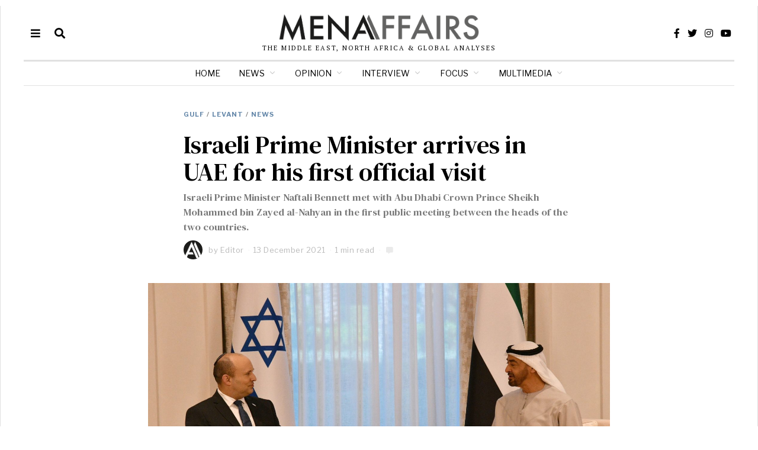

--- FILE ---
content_type: text/html; charset=UTF-8
request_url: https://menaaffairs.com/israeli-prime-minister-arrives-in-uae-for-his-first-official-visit/
body_size: 21694
content:
<!-- This page is cached by the Hummingbird Performance plugin v3.4.0 - https://wordpress.org/plugins/hummingbird-performance/. --><!DOCTYPE html>
<html lang="en-US" class="no-js">
<head>
	<meta charset="UTF-8">
	<meta name="viewport" content="width=device-width, initial-scale=1.0">
	<link rel="profile" href="https://gmpg.org/xfn/11">
    
	<!--[if lt IE 9]>
	<script src="https://menaaffairs.com/wp-content/themes/fox/js/html5.js"></script>
	<![endif]-->
    
    <script>(function(html){html.className = html.className.replace(/\bno-js\b/,'js')})(document.documentElement);</script>
<title>Israeli Prime Minister arrives in UAE for his first official visit | Mena Affairs</title>
<meta name='robots' content='max-image-preview:large' />
<link rel='dns-prefetch' href='//fonts.googleapis.com' />
<link href='https://fonts.gstatic.com' crossorigin rel='preconnect' />
<link rel="alternate" type="application/rss+xml" title="Mena Affairs &raquo; Feed" href="https://menaaffairs.com/feed/" />
<link rel="alternate" type="application/rss+xml" title="Mena Affairs &raquo; Comments Feed" href="https://menaaffairs.com/comments/feed/" />
<link rel="alternate" title="oEmbed (JSON)" type="application/json+oembed" href="https://menaaffairs.com/wp-json/oembed/1.0/embed?url=https%3A%2F%2Fmenaaffairs.com%2Fisraeli-prime-minister-arrives-in-uae-for-his-first-official-visit%2F" />
<link rel="alternate" title="oEmbed (XML)" type="text/xml+oembed" href="https://menaaffairs.com/wp-json/oembed/1.0/embed?url=https%3A%2F%2Fmenaaffairs.com%2Fisraeli-prime-minister-arrives-in-uae-for-his-first-official-visit%2F&#038;format=xml" />
<style id='wp-img-auto-sizes-contain-inline-css'>
img:is([sizes=auto i],[sizes^="auto," i]){contain-intrinsic-size:3000px 1500px}
/*# sourceURL=wp-img-auto-sizes-contain-inline-css */
</style>
<style id='wp-emoji-styles-inline-css'>

	img.wp-smiley, img.emoji {
		display: inline !important;
		border: none !important;
		box-shadow: none !important;
		height: 1em !important;
		width: 1em !important;
		margin: 0 0.07em !important;
		vertical-align: -0.1em !important;
		background: none !important;
		padding: 0 !important;
	}
/*# sourceURL=wp-emoji-styles-inline-css */
</style>
<link rel='stylesheet' id='wp-block-library-css' href='https://menaaffairs.com/wp-includes/css/dist/block-library/style.min.css?ver=6.9' media='all' />
<style id='global-styles-inline-css'>
:root{--wp--preset--aspect-ratio--square: 1;--wp--preset--aspect-ratio--4-3: 4/3;--wp--preset--aspect-ratio--3-4: 3/4;--wp--preset--aspect-ratio--3-2: 3/2;--wp--preset--aspect-ratio--2-3: 2/3;--wp--preset--aspect-ratio--16-9: 16/9;--wp--preset--aspect-ratio--9-16: 9/16;--wp--preset--color--black: #000000;--wp--preset--color--cyan-bluish-gray: #abb8c3;--wp--preset--color--white: #ffffff;--wp--preset--color--pale-pink: #f78da7;--wp--preset--color--vivid-red: #cf2e2e;--wp--preset--color--luminous-vivid-orange: #ff6900;--wp--preset--color--luminous-vivid-amber: #fcb900;--wp--preset--color--light-green-cyan: #7bdcb5;--wp--preset--color--vivid-green-cyan: #00d084;--wp--preset--color--pale-cyan-blue: #8ed1fc;--wp--preset--color--vivid-cyan-blue: #0693e3;--wp--preset--color--vivid-purple: #9b51e0;--wp--preset--gradient--vivid-cyan-blue-to-vivid-purple: linear-gradient(135deg,rgb(6,147,227) 0%,rgb(155,81,224) 100%);--wp--preset--gradient--light-green-cyan-to-vivid-green-cyan: linear-gradient(135deg,rgb(122,220,180) 0%,rgb(0,208,130) 100%);--wp--preset--gradient--luminous-vivid-amber-to-luminous-vivid-orange: linear-gradient(135deg,rgb(252,185,0) 0%,rgb(255,105,0) 100%);--wp--preset--gradient--luminous-vivid-orange-to-vivid-red: linear-gradient(135deg,rgb(255,105,0) 0%,rgb(207,46,46) 100%);--wp--preset--gradient--very-light-gray-to-cyan-bluish-gray: linear-gradient(135deg,rgb(238,238,238) 0%,rgb(169,184,195) 100%);--wp--preset--gradient--cool-to-warm-spectrum: linear-gradient(135deg,rgb(74,234,220) 0%,rgb(151,120,209) 20%,rgb(207,42,186) 40%,rgb(238,44,130) 60%,rgb(251,105,98) 80%,rgb(254,248,76) 100%);--wp--preset--gradient--blush-light-purple: linear-gradient(135deg,rgb(255,206,236) 0%,rgb(152,150,240) 100%);--wp--preset--gradient--blush-bordeaux: linear-gradient(135deg,rgb(254,205,165) 0%,rgb(254,45,45) 50%,rgb(107,0,62) 100%);--wp--preset--gradient--luminous-dusk: linear-gradient(135deg,rgb(255,203,112) 0%,rgb(199,81,192) 50%,rgb(65,88,208) 100%);--wp--preset--gradient--pale-ocean: linear-gradient(135deg,rgb(255,245,203) 0%,rgb(182,227,212) 50%,rgb(51,167,181) 100%);--wp--preset--gradient--electric-grass: linear-gradient(135deg,rgb(202,248,128) 0%,rgb(113,206,126) 100%);--wp--preset--gradient--midnight: linear-gradient(135deg,rgb(2,3,129) 0%,rgb(40,116,252) 100%);--wp--preset--font-size--small: 13px;--wp--preset--font-size--medium: 20px;--wp--preset--font-size--large: 36px;--wp--preset--font-size--x-large: 42px;--wp--preset--spacing--20: 0.44rem;--wp--preset--spacing--30: 0.67rem;--wp--preset--spacing--40: 1rem;--wp--preset--spacing--50: 1.5rem;--wp--preset--spacing--60: 2.25rem;--wp--preset--spacing--70: 3.38rem;--wp--preset--spacing--80: 5.06rem;--wp--preset--shadow--natural: 6px 6px 9px rgba(0, 0, 0, 0.2);--wp--preset--shadow--deep: 12px 12px 50px rgba(0, 0, 0, 0.4);--wp--preset--shadow--sharp: 6px 6px 0px rgba(0, 0, 0, 0.2);--wp--preset--shadow--outlined: 6px 6px 0px -3px rgb(255, 255, 255), 6px 6px rgb(0, 0, 0);--wp--preset--shadow--crisp: 6px 6px 0px rgb(0, 0, 0);}:where(.is-layout-flex){gap: 0.5em;}:where(.is-layout-grid){gap: 0.5em;}body .is-layout-flex{display: flex;}.is-layout-flex{flex-wrap: wrap;align-items: center;}.is-layout-flex > :is(*, div){margin: 0;}body .is-layout-grid{display: grid;}.is-layout-grid > :is(*, div){margin: 0;}:where(.wp-block-columns.is-layout-flex){gap: 2em;}:where(.wp-block-columns.is-layout-grid){gap: 2em;}:where(.wp-block-post-template.is-layout-flex){gap: 1.25em;}:where(.wp-block-post-template.is-layout-grid){gap: 1.25em;}.has-black-color{color: var(--wp--preset--color--black) !important;}.has-cyan-bluish-gray-color{color: var(--wp--preset--color--cyan-bluish-gray) !important;}.has-white-color{color: var(--wp--preset--color--white) !important;}.has-pale-pink-color{color: var(--wp--preset--color--pale-pink) !important;}.has-vivid-red-color{color: var(--wp--preset--color--vivid-red) !important;}.has-luminous-vivid-orange-color{color: var(--wp--preset--color--luminous-vivid-orange) !important;}.has-luminous-vivid-amber-color{color: var(--wp--preset--color--luminous-vivid-amber) !important;}.has-light-green-cyan-color{color: var(--wp--preset--color--light-green-cyan) !important;}.has-vivid-green-cyan-color{color: var(--wp--preset--color--vivid-green-cyan) !important;}.has-pale-cyan-blue-color{color: var(--wp--preset--color--pale-cyan-blue) !important;}.has-vivid-cyan-blue-color{color: var(--wp--preset--color--vivid-cyan-blue) !important;}.has-vivid-purple-color{color: var(--wp--preset--color--vivid-purple) !important;}.has-black-background-color{background-color: var(--wp--preset--color--black) !important;}.has-cyan-bluish-gray-background-color{background-color: var(--wp--preset--color--cyan-bluish-gray) !important;}.has-white-background-color{background-color: var(--wp--preset--color--white) !important;}.has-pale-pink-background-color{background-color: var(--wp--preset--color--pale-pink) !important;}.has-vivid-red-background-color{background-color: var(--wp--preset--color--vivid-red) !important;}.has-luminous-vivid-orange-background-color{background-color: var(--wp--preset--color--luminous-vivid-orange) !important;}.has-luminous-vivid-amber-background-color{background-color: var(--wp--preset--color--luminous-vivid-amber) !important;}.has-light-green-cyan-background-color{background-color: var(--wp--preset--color--light-green-cyan) !important;}.has-vivid-green-cyan-background-color{background-color: var(--wp--preset--color--vivid-green-cyan) !important;}.has-pale-cyan-blue-background-color{background-color: var(--wp--preset--color--pale-cyan-blue) !important;}.has-vivid-cyan-blue-background-color{background-color: var(--wp--preset--color--vivid-cyan-blue) !important;}.has-vivid-purple-background-color{background-color: var(--wp--preset--color--vivid-purple) !important;}.has-black-border-color{border-color: var(--wp--preset--color--black) !important;}.has-cyan-bluish-gray-border-color{border-color: var(--wp--preset--color--cyan-bluish-gray) !important;}.has-white-border-color{border-color: var(--wp--preset--color--white) !important;}.has-pale-pink-border-color{border-color: var(--wp--preset--color--pale-pink) !important;}.has-vivid-red-border-color{border-color: var(--wp--preset--color--vivid-red) !important;}.has-luminous-vivid-orange-border-color{border-color: var(--wp--preset--color--luminous-vivid-orange) !important;}.has-luminous-vivid-amber-border-color{border-color: var(--wp--preset--color--luminous-vivid-amber) !important;}.has-light-green-cyan-border-color{border-color: var(--wp--preset--color--light-green-cyan) !important;}.has-vivid-green-cyan-border-color{border-color: var(--wp--preset--color--vivid-green-cyan) !important;}.has-pale-cyan-blue-border-color{border-color: var(--wp--preset--color--pale-cyan-blue) !important;}.has-vivid-cyan-blue-border-color{border-color: var(--wp--preset--color--vivid-cyan-blue) !important;}.has-vivid-purple-border-color{border-color: var(--wp--preset--color--vivid-purple) !important;}.has-vivid-cyan-blue-to-vivid-purple-gradient-background{background: var(--wp--preset--gradient--vivid-cyan-blue-to-vivid-purple) !important;}.has-light-green-cyan-to-vivid-green-cyan-gradient-background{background: var(--wp--preset--gradient--light-green-cyan-to-vivid-green-cyan) !important;}.has-luminous-vivid-amber-to-luminous-vivid-orange-gradient-background{background: var(--wp--preset--gradient--luminous-vivid-amber-to-luminous-vivid-orange) !important;}.has-luminous-vivid-orange-to-vivid-red-gradient-background{background: var(--wp--preset--gradient--luminous-vivid-orange-to-vivid-red) !important;}.has-very-light-gray-to-cyan-bluish-gray-gradient-background{background: var(--wp--preset--gradient--very-light-gray-to-cyan-bluish-gray) !important;}.has-cool-to-warm-spectrum-gradient-background{background: var(--wp--preset--gradient--cool-to-warm-spectrum) !important;}.has-blush-light-purple-gradient-background{background: var(--wp--preset--gradient--blush-light-purple) !important;}.has-blush-bordeaux-gradient-background{background: var(--wp--preset--gradient--blush-bordeaux) !important;}.has-luminous-dusk-gradient-background{background: var(--wp--preset--gradient--luminous-dusk) !important;}.has-pale-ocean-gradient-background{background: var(--wp--preset--gradient--pale-ocean) !important;}.has-electric-grass-gradient-background{background: var(--wp--preset--gradient--electric-grass) !important;}.has-midnight-gradient-background{background: var(--wp--preset--gradient--midnight) !important;}.has-small-font-size{font-size: var(--wp--preset--font-size--small) !important;}.has-medium-font-size{font-size: var(--wp--preset--font-size--medium) !important;}.has-large-font-size{font-size: var(--wp--preset--font-size--large) !important;}.has-x-large-font-size{font-size: var(--wp--preset--font-size--x-large) !important;}
/*# sourceURL=global-styles-inline-css */
</style>

<style id='classic-theme-styles-inline-css'>
/*! This file is auto-generated */
.wp-block-button__link{color:#fff;background-color:#32373c;border-radius:9999px;box-shadow:none;text-decoration:none;padding:calc(.667em + 2px) calc(1.333em + 2px);font-size:1.125em}.wp-block-file__button{background:#32373c;color:#fff;text-decoration:none}
/*# sourceURL=/wp-includes/css/classic-themes.min.css */
</style>
<link rel='stylesheet' id='contact-form-7-css' href='https://menaaffairs.com/wp-content/plugins/contact-form-7/includes/css/styles.css?ver=5.7.1' media='all' />
<link rel='stylesheet' id='ultimate-post-list-pro-public-style-css' href='https://menaaffairs.com/wp-content/plugins/ultimate-post-list-pro/public/css/ultimate-post-list-pro-public.css?ver=11.9.0' media='all' />
<link rel='stylesheet' id='parent-style-css' href='https://menaaffairs.com/wp-content/themes/fox/style.min.css?ver=6.9' media='all' />
<link rel='stylesheet' id='wi-fonts-css' href='https://fonts.googleapis.com/css?family=PT+Serif%3A400%7CDM+Serif+Text%3A400%7CLibre+Franklin%3A400%2C700&#038;display=auto&#038;ver=5.3' media='all' />
<link rel='stylesheet' id='style-css' href='https://menaaffairs.com/wp-content/themes/fox-child-theme/style.css?ver=5.3' media='all' />
<style id='style-inline-css'>
.color-accent,.social-list.style-plain:not(.style-text_color) a:hover,.wi-mainnav ul.menu ul > li:hover > a,
    .wi-mainnav ul.menu ul li.current-menu-item > a,
    .wi-mainnav ul.menu ul li.current-menu-ancestor > a,.related-title a:hover,.pagination-1 a.page-numbers:hover,.pagination-4 a.page-numbers:hover,.page-links > a:hover,.reading-progress-wrapper,.widget_archive a:hover, .widget_nav_menu a:hover, .widget_meta a:hover, .widget_recent_entries a:hover, .widget_categories a:hover, .widget_product_categories a:hover,.tagcloud a:hover,.header-cart a:hover,.woocommerce .star-rating span:before,.null-instagram-feed .clear a:hover,.widget a.readmore:hover{color:#6487a9}.bg-accent,html .mejs-controls .mejs-time-rail .mejs-time-current,.fox-btn.btn-primary, button.btn-primary, input.btn-primary[type="button"], input.btn-primary[type="reset"], input.btn-primary[type="submit"],.social-list.style-black a:hover,.style--slider-nav-text .flex-direction-nav a:hover, .style--slider-nav-text .slick-nav:hover,.header-cart-icon .num,.post-item-thumbnail:hover .video-indicator-solid,a.more-link:hover,.post-newspaper .related-thumbnail,.pagination-4 span.page-numbers:not(.dots),.review-item.overall .review-score,#respond #submit:hover,.dropcap-color, .style--dropcap-color .enable-dropcap .dropcap-content > p:first-of-type:first-letter, .style--dropcap-color p.has-drop-cap:not(:focus):first-letter,.style--list-widget-3 .fox-post-count,.style--tagcloud-3 .tagcloud a:hover,.blog-widget-small .thumbnail-index,.foxmc-button-primary input[type="submit"],#footer-search .submit:hover,.wpcf7-submit:hover,.woocommerce .widget_price_filter .ui-slider .ui-slider-range,
.woocommerce .widget_price_filter .ui-slider .ui-slider-handle,.woocommerce span.onsale,
.woocommerce ul.products li.product .onsale,.woocommerce #respond input#submit.alt:hover,
.woocommerce a.button.alt:hover,
.woocommerce button.button.alt:hover,
.woocommerce input.button.alt:hover,.woocommerce a.add_to_cart_button:hover,.woocommerce #review_form #respond .form-submit input:hover{background-color:#6487a9}.review-item.overall .review-score,.partial-content,.style--tagcloud-3 .tagcloud a:hover,.null-instagram-feed .clear a:hover{border-color:#6487a9}.reading-progress-wrapper::-webkit-progress-value{background-color:#6487a9}.reading-progress-wrapper::-moz-progress-value{background-color:#6487a9}.heading-1a .container, .heading-1b .container, .section-heading .line, .heading-5 .heading-inner{border-color:#cccccc}.header-search-wrapper .search-btn, .header-cart-icon, .hamburger-btn{font-size:18px}.header-sticky-element.before-sticky #wi-logo img, .header-sticky-element.before-sticky .wi-logo img{height:20px}.fox-logo img{width:350px}.slogan{color:#000000}.wi-mainnav ul.menu > li > a, .header-social.style-plain:not(.style-text_color) a, .header-search-wrapper .search-btn, .header-cart-icon a, .hamburger-btn{color:#000000}.wi-mainnav ul.menu > li:hover > a{color:#222222}.wi-mainnav ul.menu > li.current-menu-item > a, .wi-mainnav ul.menu > li.current-menu-ancestor > a,
    .row-nav-style-active-1 .wi-mainnav ul.menu > li.current-menu-item > a, .row-nav-style-active-1 .wi-mainnav ul.menu > li.current-menu-ancestor > a {color:#222222}.header-row-nav .container{border-color:#e1e1e1}.wi-mainnav ul.menu > li.menu-item-has-children > a:after, .wi-mainnav ul.menu > li.mega > a:after{color:#cccccc}.wi-mainnav ul.menu ul li:hover > a, .wi-mainnav ul.menu .post-nav-item-title:hover a, .wi-mainnav ul.menu > li.mega ul ul a:hover{color:#6487a9}.wi-mainnav ul.menu ul li:hover > a, .wi-mainnav ul.menu > li.mega ul ul a:hover{background-color:#fafafa}.wi-mainnav ul.menu ul li.current-menu-item > a, .wi-mainnav ul.menu ul li.current-menu-ancestor > a{color:#6487a9;background-color:#fafafa}.wi-mainnav ul.menu ul > li, .mega-sep{border-color:#e0e0e0}.footer-col-sep{border-color:#333333}#footer-widgets{color:#cccccc}#footer-logo img{width:160px}#backtotop.backtotop-circle, #backtotop.backtotop-square{border-width:0px}#backtotop{color:#999999;background-color:#ffffff}.list-thumbnail{width:220px}.post-item-excerpt{color:#000000}.minimal-logo img{height:20px}.share-style-custom a{width:28px}.fox-share.color-custom a{color:#ffffff}.fox-share.background-custom a{background-color:#dddddd}.fox-share.hover-background-custom a:hover{background-color:#cccccc}a{color:#6487a9}a:hover{color:#6487a9}textarea,table,td, th,.fox-input,
input[type="color"], input[type="date"], input[type="datetime"], input[type="datetime-local"], input[type="email"], input[type="month"], input[type="number"], input[type="password"], input[type="search"], input[type="tel"], input[type="text"], input[type="time"], input[type="url"], input[type="week"], input:not([type]), textarea,select,.fox-slider-rich,.style--tag-block .fox-term-list a,.header-sticky-element.before-sticky,.post-sep,.blog-related,.blog-related .line,.post-list-sep,.article-small,
.article-tall,.article-small-list,.pagination-1 .pagination-inner,.toparea > .container,.single-heading,.single-heading span:before, .single-heading span:after,.authorbox-simple,.post-nav-simple,#posts-small-heading,.commentlist li + li > .comment-body,.commentlist ul.children,.hero-meta .header-main,.widget,.widget_archive ul, .widget_nav_menu ul, .widget_meta ul, .widget_recent_entries ul, .widget_categories ul, .widget_product_categories ul,.widget_archive li, .widget_nav_menu li, .widget_meta li, .widget_recent_entries li, .widget_categories li, .widget_product_categories li,#footer-widgets,#footer-bottom,.offcanvas-nav li + li > a,.woocommerce div.product .woocommerce-tabs ul.tabs:before,.woocommerce div.product .woocommerce-tabs ul.tabs li a,.products.related > h2,
.products.upsells > h2,
.cross-sells > h2,.woocommerce table.shop_table,#add_payment_method table.cart td.actions .coupon .input-text, .woocommerce-cart table.cart td.actions .coupon .input-text, .woocommerce-checkout table.cart td.actions .coupon .input-text,.woocommerce-MyAccount-navigation ul li + li{border-color:#e0e0e0}.fox-input, input[type="color"], input[type="date"], input[type="datetime"], input[type="datetime-local"], input[type="email"], input[type="month"], input[type="number"], input[type="password"], input[type="search"], input[type="tel"], input[type="text"], input[type="time"], input[type="url"], input[type="week"], input:not([type]), textarea{color:#999999}.fox-input:focus, input[type="color"]:focus, input[type="date"]:focus, input[type="datetime"]:focus, input[type="datetime-local"]:focus, input[type="email"]:focus, input[type="month"]:focus, input[type="number"]:focus, input[type="password"]:focus, input[type="search"]:focus, input[type="tel"]:focus, input[type="text"]:focus, input[type="time"]:focus, input[type="url"]:focus, input[type="week"]:focus, input:not([type]):focus, textarea:focus{color:#777777}blockquote{color:#777777}.wi-dropcap,.enable-dropcap .dropcap-content > p:first-of-type:first-letter, p.has-drop-cap:not(:focus):first-letter{font-weight:400}.wp-caption-text, .post-thumbnail-standard figcaption, .wp-block-image figcaption, .blocks-gallery-caption{color:#777777}.post-item-title a:hover{color:#6487a9}.post-item-meta{color:#bababa}.standalone-categories a{color:#6487a9}.post-item-subtitle{color:#777777}#mobile-logo img{height:20px}body .elementor-section.elementor-section-boxed>.elementor-container{max-width:1240px}@media (min-width: 1200px) {.container,.cool-thumbnail-size-big .post-thumbnail{width:1200px}body.layout-boxed .wi-wrapper{width:1260px}}@media (min-width:1024px) {.secondary, .section-secondary{width:260px}.has-sidebar .primary, .section-has-sidebar .section-primary, .section-sep{width:calc(100% - 260px)}}body,.font-body,.slogan,body.single:not(.elementor-page) .entry-content,body.page:not(.elementor-page) .entry-content,blockquote,.footer-copyright{font-family:"PT Serif",serif}.font-heading,h1,h2,h3,h4,h5,h6,.wp-block-quote.is-large cite,.wp-block-quote.is-style-large cite,.fox-term-list,.wp-block-cover-text,.title-label,.thumbnail-view,.readmore,a.more-link,.post-big a.more-link,.style--slider-navtext .flex-direction-nav a,.min-logo-text,.page-links-container,.authorbox-nav,.post-navigation .post-title,.review-criterion,.review-score,.review-text,.commentlist .fn,.reply a,.widget_archive,.widget_nav_menu,.widget_meta,.widget_recent_entries,.widget_categories,.widget_product_categories,.widget_rss > ul a.rsswidget,.widget_rss > ul > li > cite,.widget_recent_comments,#backtotop,.view-count,.tagcloud,.woocommerce span.onsale,.woocommerce ul.products li.product .onsale,.woocommerce #respond input#submit,.woocommerce a.button,.woocommerce button.button,.woocommerce input.button,.woocommerce a.added_to_cart,.woocommerce nav.woocommerce-pagination ul,.woocommerce div.product p.price,.woocommerce div.product span.price,.woocommerce div.product .woocommerce-tabs ul.tabs li a,.woocommerce #reviews #comments ol.commentlist li .comment-text p.meta,.woocommerce table.shop_table th,.woocommerce table.shop_table td.product-name a,.fox-logo,.mobile-logo-text,.post-item-title,.archive-title,.single .post-item-title.post-title,.page-title,.post-item-subtitle,.wi-dropcap,.enable-dropcap .dropcap-content > p:first-of-type:first-letter,p.has-drop-cap:not(:focus):first-letter{font-family:"DM Serif Text",serif}.fox-btn,button,input[type="button"],input[type="reset"],input[type="submit"],.post-item-meta,.standalone-categories,.wi-mainnav ul.menu > li > a,.footer-bottom .widget_nav_menu,#footernav,.offcanvas-nav,.wi-mainnav ul.menu ul,.header-builder .widget_nav_menu  ul.menu ul,.single-heading,.widget-title,.section-heading h2,.fox-heading .heading-title-main,.article-big .readmore,.fox-input,input[type="color"],input[type="date"],input[type="datetime"],input[type="datetime-local"],input[type="email"],input[type="month"],input[type="number"],input[type="password"],input[type="search"],input[type="tel"],input[type="text"],input[type="time"],input[type="url"],input[type="week"],input:not([type]),textarea,.wp-caption-text,.post-thumbnail-standard figcaption,.wp-block-image figcaption,.blocks-gallery-caption,.footer-bottom .widget_nav_menu a,#footernav a{font-family:"Libre Franklin",sans-serif}::-moz-selection {background:#beccce;color:#000000;}::selection {background:#beccce;color:#000000;}#titlebar .container{border-bottom-width:1px;border-color:#e0e0e0;border-style:solid}.wi-all{margin-top:10px;margin-bottom:10px}body.layout-boxed .wi-wrapper, body.layout-wide{border-right-width:1px;border-left-width:1px;border-color:#e0e0e0}.wi-mainnav ul.menu ul{border-top-width:2px;border-right-width:0px;border-bottom-width:0px;border-left-width:0px;border-color:#6487a9}.widget-title{margin-bottom:24px;padding-top:5px;padding-bottom:5px;border-bottom-width:1px;border-color:#e0e0e0}.fox-input, input[type="color"], input[type="date"], input[type="datetime"], input[type="datetime-local"], input[type="email"], input[type="month"], input[type="number"], input[type="password"], input[type="search"], input[type="tel"], input[type="text"], input[type="time"], input[type="url"], input[type="week"], input:not([type]), textarea{border-color:#e0e0e0}blockquote{padding-left:40px;border-left-width:2px;border-color:#6487a9;border-style:solid}body.layout-boxed{background-color:#d8e0e6}body, .font-body{font-size:14px;font-weight:400;font-style:normal;text-transform:none;letter-spacing:0px;line-height:1.5}h2, h1, h3, h4, h5, h6{font-weight:400;text-transform:none;line-height:1.3}h2{font-size:2.0625em;font-style:normal}h3{font-size:1.625em;font-style:normal}h4{font-size:1.25em;font-style:normal}.fox-logo, .min-logo-text, .mobile-logo-text{font-size:60px;font-weight:400;font-style:normal;text-transform:uppercase;letter-spacing:0px;line-height:1.1}.slogan{font-size:11px;font-weight:400;text-transform:uppercase;letter-spacing:2px;line-height:1.1}.wi-mainnav ul.menu > li > a, .footer-bottom .widget_nav_menu, #footernav, .offcanvas-nav{font-size:14px;font-weight:400;text-transform:none;letter-spacing:0px}.wi-mainnav ul.menu ul, .header-builder .widget_nav_menu  ul.menu ul{font-size:12px;font-weight:400;font-style:normal;letter-spacing:0px}.post-item-title{font-style:normal}.post-item-meta{font-size:13px;font-style:normal}.standalone-categories{font-size:11px;font-weight:700;font-style:normal;text-transform:uppercase;letter-spacing:1px}.archive-title{font-size:2.6em;font-weight:400;font-style:normal;text-transform:none}.single .post-item-title.post-title, .page-title{font-style:normal}.post-item-subtitle{font-style:normal}body.single:not(.elementor-page) .entry-content, body.page:not(.elementor-page) .entry-content{font-size:19px;font-style:normal}.single-heading{font-size:12px;font-weight:700;font-style:normal;text-transform:uppercase;letter-spacing:1px}.widget-title{font-size:12px;font-weight:700;font-style:normal;text-transform:uppercase;letter-spacing:1px}.section-heading h2, .fox-heading .heading-title-main{font-weight:700;font-style:normal;text-transform:uppercase;letter-spacing:0px}.fox-btn, button, input[type="button"], input[type="reset"], input[type="submit"], .article-big .readmore{font-size:10px;font-weight:400;font-style:normal;text-transform:uppercase;letter-spacing:1px}.fox-input, input[type="color"], input[type="date"], input[type="datetime"], input[type="datetime-local"], input[type="email"], input[type="month"], input[type="number"], input[type="password"], input[type="search"], input[type="tel"], input[type="text"], input[type="time"], input[type="url"], input[type="week"], input:not([type]), textarea{font-size:12px;font-style:normal}blockquote{font-weight:400;font-style:normal}.wi-dropcap,.enable-dropcap .dropcap-content > p:first-of-type:first-letter, p.has-drop-cap:not(:focus):first-letter{font-style:normal}.wp-caption-text, .post-thumbnail-standard figcaption, .wp-block-image figcaption, .blocks-gallery-caption{font-size:12px;font-style:normal}.footer-copyright{font-style:normal}.footer-bottom .widget_nav_menu a, #footernav a{font-size:11px;font-style:normal;text-transform:uppercase;letter-spacing:1px}.offcanvas-nav{font-weight:700;font-style:normal}@media only screen and (max-width: 1023px){.fox-logo, .min-logo-text, .mobile-logo-text{font-size:40px}}@media only screen and (max-width: 567px){body, .font-body{font-size:14px}.fox-logo, .min-logo-text, .mobile-logo-text{font-size:20px}.archive-title{font-size:1.4em}body.single:not(.elementor-page) .entry-content, body.page:not(.elementor-page) .entry-content{font-size:17px}}
/*# sourceURL=style-inline-css */
</style>
<script src="https://menaaffairs.com/wp-includes/js/jquery/jquery.min.js?ver=3.7.1" id="jquery-core-js"></script>
<script src="https://menaaffairs.com/wp-includes/js/jquery/jquery-migrate.min.js?ver=3.4.1" id="jquery-migrate-js"></script>
<script id="ultimate-post-list-pro-js-extra">
var uplp_vars = {"uplp_nonce":"e5c5575cd6","ajaxurl":"https://menaaffairs.com/wp-admin/admin-ajax.php"};
//# sourceURL=ultimate-post-list-pro-js-extra
</script>
<script src="https://menaaffairs.com/wp-content/plugins/ultimate-post-list-pro/public/js/ultimate-post-list-pro-public.js?ver=11.9.0" id="ultimate-post-list-pro-js"></script>
<script id="beehive-gtm-frontend-header-js-after">
var dataLayer = [];
(function(w,d,s,l,i){w[l]=w[l]||[];w[l].push({'gtm.start':
			new Date().getTime(),event:'gtm.js'});var f=d.getElementsByTagName(s)[0],
			j=d.createElement(s),dl=l!='dataLayer'?'&l='+l:'';j.async=true;j.src=
			'https://www.googletagmanager.com/gtm.js?id='+i+dl;f.parentNode.insertBefore(j,f);
			})(window,document,'script','dataLayer','GTM-M9HPV8D');
//# sourceURL=beehive-gtm-frontend-header-js-after
</script>
<link rel="https://api.w.org/" href="https://menaaffairs.com/wp-json/" /><link rel="alternate" title="JSON" type="application/json" href="https://menaaffairs.com/wp-json/wp/v2/posts/8384" /><link rel="EditURI" type="application/rsd+xml" title="RSD" href="https://menaaffairs.com/xmlrpc.php?rsd" />
<meta name="generator" content="WordPress 6.9" />
<link rel='shortlink' href='https://menaaffairs.com/?p=8384' />
<!-- SEO meta tags powered by SmartCrawl https://wpmudev.com/project/smartcrawl-wordpress-seo/ -->
<link rel="canonical" href="https://menaaffairs.com/israeli-prime-minister-arrives-in-uae-for-his-first-official-visit/" />
<meta name="description" content="Israeli Prime Minister Naftali Bennett arrived in the United Arab Emirates (UAE) on Sunday to meet the Gulf state&#039;s de facto ruler, according to his sp ..." />
<script type="application/ld+json">{"@context":"https:\/\/schema.org","@graph":[{"@type":"Organization","@id":"https:\/\/menaaffairs.com\/#schema-publishing-organization","url":"https:\/\/menaaffairs.com","name":"Mena Affairs"},{"@type":"WebSite","@id":"https:\/\/menaaffairs.com\/#schema-website","url":"https:\/\/menaaffairs.com","name":"Mena Affairs","encoding":"UTF-8","potentialAction":{"@type":"SearchAction","target":"https:\/\/menaaffairs.com\/search\/{search_term_string}\/","query-input":"required name=search_term_string"}},{"@type":"Person","@id":"https:\/\/menaaffairs.com\/author\/editor\/#schema-author","name":"Editor","url":"https:\/\/menaaffairs.com\/author\/editor\/"},{"@type":"WebPage","@id":"https:\/\/menaaffairs.com\/israeli-prime-minister-arrives-in-uae-for-his-first-official-visit\/#schema-webpage","isPartOf":{"@id":"https:\/\/menaaffairs.com\/#schema-website"},"publisher":{"@id":"https:\/\/menaaffairs.com\/#schema-publishing-organization"},"url":"https:\/\/menaaffairs.com\/israeli-prime-minister-arrives-in-uae-for-his-first-official-visit\/"},{"@type":"Article","mainEntityOfPage":{"@id":"https:\/\/menaaffairs.com\/israeli-prime-minister-arrives-in-uae-for-his-first-official-visit\/#schema-webpage"},"author":{"@id":"https:\/\/menaaffairs.com\/author\/editor\/#schema-author"},"publisher":{"@id":"https:\/\/menaaffairs.com\/#schema-publishing-organization"},"dateModified":"2021-12-13T14:04:36","datePublished":"2021-12-13T14:01:23","headline":"Israeli Prime Minister arrives in UAE for his first official visit | Mena Affairs","description":"Israeli Prime Minister Naftali Bennett arrived in the United Arab Emirates (UAE) on Sunday to meet the Gulf state&#039;s de facto ruler, according to his sp ...","name":"Israeli Prime Minister arrives in UAE for his first official visit","image":{"@type":"ImageObject","@id":"https:\/\/menaaffairs.com\/israeli-prime-minister-arrives-in-uae-for-his-first-official-visit\/#schema-article-image","url":"https:\/\/menaaffairs.com\/wp-content\/uploads\/2021\/12\/AA-26373864.jpg","height":1037,"width":1600},"thumbnailUrl":"https:\/\/menaaffairs.com\/wp-content\/uploads\/2021\/12\/AA-26373864.jpg"}]}</script>
<meta property="og:type" content="article" />
<meta property="og:url" content="https://menaaffairs.com/israeli-prime-minister-arrives-in-uae-for-his-first-official-visit/" />
<meta property="og:title" content="Israeli Prime Minister arrives in UAE for his first official visit | Mena Affairs" />
<meta property="og:description" content="Israeli Prime Minister Naftali Bennett arrived in the United Arab Emirates (UAE) on Sunday to meet the Gulf state&#039;s de facto ruler, according to his sp ..." />
<meta property="og:image" content="https://menaaffairs.com/wp-content/uploads/2021/12/AA-26373864.jpg" />
<meta property="og:image:width" content="1600" />
<meta property="og:image:height" content="1037" />
<meta property="article:published_time" content="2021-12-13T14:01:23" />
<meta property="article:author" content="Editor" />
<meta name="twitter:card" content="summary_large_image" />
<meta name="twitter:title" content="Israeli Prime Minister arrives in UAE for his first official visit | Mena Affairs" />
<meta name="twitter:description" content="Israeli Prime Minister Naftali Bennett arrived in the United Arab Emirates (UAE) on Sunday to meet the Gulf state&#039;s de facto ruler, according to his sp ..." />
<meta name="twitter:image" content="https://menaaffairs.com/wp-content/uploads/2021/12/AA-26373864.jpg" />
<!-- /SEO -->
					<!-- Google Analytics tracking code output by Beehive Analytics Pro -->
						<script async src="https://www.googletagmanager.com/gtag/js?id=G-G09T14WF92&l=beehiveDataLayer"></script>
		<script>
						window.beehiveDataLayer = window.beehiveDataLayer || [];
			function beehive_ga() {beehiveDataLayer.push(arguments);}
			beehive_ga('js', new Date())
						beehive_ga('config', 'G-G09T14WF92', {
				'anonymize_ip': true,
				'allow_google_signals': true,
			})
					</script>
				<style id="wp-custom-css">
			.author-list-item-name {
    font-size: 1.625em;
    margin: 0 0 .3em;
}

.author-list-item-description{font-size:inherit;}		</style>
		
<style id="color-preview"></style>

        <!-- Google Tag Manager -->
<script>(function(w,d,s,l,i){w[l]=w[l]||[];w[l].push({'gtm.start':
new Date().getTime(),event:'gtm.js'});var f=d.getElementsByTagName(s)[0],
j=d.createElement(s),dl=l!='dataLayer'?'&l='+l:'';j.async=true;j.src=
'https://www.googletagmanager.com/gtm.js?id='+i+dl;f.parentNode.insertBefore(j,f);
})(window,document,'script','dataLayer','GTM-M9HPV8D');</script>
<!-- End Google Tag Manager -->    
</head>

<body data-rsssl=1 class="wp-singular post-template-default single single-post postid-8384 single-format-standard wp-theme-fox wp-child-theme-fox-child-theme masthead-mobile-fixed fox-theme lightmode layout-wide style--dropcap-default dropcap-style-default style--dropcap-font-heading style--tag-plain style--list-widget-1 style--tagcloud-1 style--blockquote-no-icon style--single-heading-border_top style--link-1 elementor-default elementor-kit-348" itemscope itemtype="https://schema.org/WebPage">
    
    <!-- Google Tag Manager (noscript) -->
<noscript><iframe src="https://www.googletagmanager.com/ns.html?id=GTM-M9HPV8D" height="0" width="0" style="display:none;visibility:hidden"></iframe></noscript>
<!-- End Google Tag Manager (noscript) -->    
        
    <div id="wi-all" class="fox-outer-wrapper fox-all wi-all">

        
        <div id="wi-wrapper" class="fox-wrapper wi-wrapper">

            <div class="wi-container">

                
                
<header id="masthead" class="site-header header-classic header-sticky-style-heavy-shadow submenu-light" itemscope itemtype="https://schema.org/WPHeader">
    
    <div id="masthead-mobile-height"></div>

    
    <div id="before-header" class="widget-area header-sidebar wide-sidebar header-row before-header align-center">
        
        <div class="container">
        <div id="custom_html-2" class="widget_text widget widget_custom_html"><div class="textwidget custom-html-widget"><!-- Global site tag (gtag.js) - Google Analytics -->
<script async src="https://www.googletagmanager.com/gtag/js?id=G-DPBJ5K5VEE"></script>
<script>
  window.dataLayer = window.dataLayer || [];
  function gtag(){dataLayer.push(arguments);}
  gtag('js', new Date());

  gtag('config', 'G-DPBJ5K5VEE');
</script></div></div>        
        </div><!-- .container -->
    </div><!-- .widget-area -->

    
<div class="header-container header-stack3 header-nav-top-3 header-nav-bottom-1">


    
    
<div class="header-classic-row header-row-branding header-row-main header-stack3-main">

    <div class="container">
        
        
    <div id="logo-area" class="fox-logo-area fox-header-logo site-branding">
        
        <div id="wi-logo" class="fox-logo-container">
            
            <h2 class="wi-logo-main fox-logo logo-type-image" id="site-logo">                
                <a href="https://menaaffairs.com/" rel="home">
                    
                    <img src="https://menaaffairs.com/wp-content/uploads/2021/05/logo-mena-affairs.png" alt="Logo" class="main-img-logo" />                    
                </a>
                
            </h2>
        </div><!-- .fox-logo-container -->

          
    <h3 class="slogan site-description">The Middle East, North Africa &amp; Global Analyses</h3>
    
    </div><!-- #logo-area -->

            
                <div class="header-stack3-left header-stack3-part">
            
            
    <span class="toggle-menu hamburger hamburger-btn">
        <span class="hamburger-open-icon"><i class="fa fa-bars ic-hamburger"></i></span>        <span class="hamburger-close-icon"><i class="feather-x"></i></span>    </span>



<div class="header-search-wrapper header-search-modal">
    
    <span class="search-btn search-btn-modal">
        <i class="fa fa-search"></i>    </span>
    
    <div class="modal-search-wrapper modal-showing-slide-right">
        
        <div class="container">
            
            <div class="modal-search-container">
    
                <div class="searchform">
    
    <form role="search" method="get" action="https://menaaffairs.com/" itemprop="potentialAction" itemscope itemtype="https://schema.org/SearchAction" class="form">
        
        <input type="text" name="s" class="s search-field" value="" placeholder="Type &amp; hit enter" />
        
        <button class="submit" role="button" title="Go">
            
            <i class="fa fa-search"></i>            
        </button>
        
    </form><!-- .form -->
    
</div><!-- .searchform -->                
                
    <h3 class="search-nav-heading small-heading">Suggestions</h3>

    <nav id="search-menu" role="navigation" itemscope itemtype="https://schema.org/SiteNavigationElement">
        
        <div class="menu"><ul id="menu-foodporium-header-menu" class="menu"><li id="menu-item-444" class="menu-item menu-item-type-custom menu-item-object-custom menu-item-home menu-item-444"><a href="https://menaaffairs.com/">Home</a></li>
<li id="menu-item-399" class="menu-item menu-item-type-post_type menu-item-object-page menu-item-399"><a href="https://menaaffairs.com/our-staff/">Staff</a></li>
<li id="menu-item-3052" class="menu-item menu-item-type-post_type menu-item-object-page menu-item-3052"><a href="https://menaaffairs.com/about/">About Us</a></li>
<li id="menu-item-3059" class="menu-item menu-item-type-post_type menu-item-object-page menu-item-3059"><a href="https://menaaffairs.com/contact-2/">Contact</a></li>
<li id="menu-item-3699" class="menu-item menu-item-type-post_type menu-item-object-page menu-item-3699"><a href="https://menaaffairs.com/author-list/">Author List</a></li>
<li id="menu-item-4153" class="menu-item menu-item-type-post_type menu-item-object-page menu-item-4153"><a href="https://menaaffairs.com/editorial-guidelines/">Editorial Guidelines</a></li>
</ul></div>        
    </nav><!-- #search-menu -->

                    
            </div><!-- .modal-search-container -->
            
        </div><!-- .header-search-form -->
        
        <span class="close-modal"><i class="feather-x"></i></span>
    
    </div><!-- .modal-search-wrapper -->
    
</div><!-- .header-search-wrapper -->

            
        </div><!-- .header-stack3-part -->
                
                <div class="header-stack3-right header-stack3-part">
            
            

<div class="social-list header-social style-plain shape-circle align-center icon-size-normal icon-spacing-small style-none" id="social-id-693f6cbc2875c">
    
    <ul>
    
                
        <li class="li-facebook">
            <a href="https://www.facebook.com/Mena-Affairs-103579135060656" target="_blank" rel="noopener" title="Facebook">
                <i class="fab fa-facebook-f"></i>
            </a>
            
                    </li>
        
                
        <li class="li-twitter">
            <a href="https://twitter.com/menaaffairscom" target="_blank" rel="noopener" title="Twitter">
                <i class="fab fa-twitter"></i>
            </a>
            
                    </li>
        
                
        <li class="li-instagram">
            <a href="https://www.instagram.com/menaaffairs/" target="_blank" rel="noopener" title="Instagram">
                <i class="fab fa-instagram"></i>
            </a>
            
                    </li>
        
                
        <li class="li-youtube">
            <a href="https://www.youtube.com/channel/UC_u_nkFzMfg9z3SqZCcShzg" target="_blank" rel="noopener" title="YouTube">
                <i class="fab fa-youtube"></i>
            </a>
            
                    </li>
        
            
    </ul>
    
</div><!-- .social-list -->

            
        </div><!-- .header-stack3-part -->
        
    </div><!-- .container -->
    
    
</div><!-- .header-row-main -->
    
    
<div class="row-nav-light row-nav-style-active-2 header-classic-row header-row-nav header-sticky-element">

    <div class="container">

        
    <nav id="wi-mainnav" class="navigation-ele wi-mainnav" role="navigation" itemscope itemtype="https://schema.org/SiteNavigationElement">
        
        <div class="menu style-indicator-angle-down"><ul id="menu-primary" class="menu"><li id="menu-item-79" class="menu-item menu-item-type-custom menu-item-object-custom menu-item-home menu-item-79"><a href="https://menaaffairs.com/">HOME</a></li>
<li id="menu-item-76" class="menu-item menu-item-type-taxonomy menu-item-object-category current-post-ancestor current-menu-parent current-post-parent menu-item-has-children menu-item-76 mega mega-item"><a href="https://menaaffairs.com/category/news/">NEWS</a><ul class="sub-menu submenu-display-items">            <li class="menu-item post-nav-item">
                    
                <article class="wi-post post-item post-nav-item-inner" itemscope itemtype="https://schema.org/CreativeWork">

                    <div class="nav-thumbnail-wrapper pseudo-thumbnail-landscape">
                    
                        <div class="nav-thumbnail-loading">
                            <span class="fox-loading-element"><i class="fa fa-spinner fa-spin"></i></span>                        </div>
                        
                    </div>
                    
                    <div class="post-nav-item-text">

                    </div><!-- .post-nav-item-text -->

                </article><!-- .post-nav-item-inner -->

            </li><!-- .post-nav-item.menu-item -->
            
        
            <li class="menu-item post-nav-item">
                    
                <article class="wi-post post-item post-nav-item-inner" itemscope itemtype="https://schema.org/CreativeWork">

                    <div class="nav-thumbnail-wrapper pseudo-thumbnail-landscape">
                    
                        <div class="nav-thumbnail-loading">
                            <span class="fox-loading-element"><i class="fa fa-spinner fa-spin"></i></span>                        </div>
                        
                    </div>
                    
                    <div class="post-nav-item-text">

                    </div><!-- .post-nav-item-text -->

                </article><!-- .post-nav-item-inner -->

            </li><!-- .post-nav-item.menu-item -->
            
        
            <li class="menu-item post-nav-item">
                    
                <article class="wi-post post-item post-nav-item-inner" itemscope itemtype="https://schema.org/CreativeWork">

                    <div class="nav-thumbnail-wrapper pseudo-thumbnail-landscape">
                    
                        <div class="nav-thumbnail-loading">
                            <span class="fox-loading-element"><i class="fa fa-spinner fa-spin"></i></span>                        </div>
                        
                    </div>
                    
                    <div class="post-nav-item-text">

                    </div><!-- .post-nav-item-text -->

                </article><!-- .post-nav-item-inner -->

            </li><!-- .post-nav-item.menu-item -->
            
        <span class="caret"></span></ul>
<ul class="sub-menu">
	<li id="menu-item-3123" class="menu-item menu-item-type-taxonomy menu-item-object-category current-post-ancestor current-menu-parent current-post-parent menu-item-3123"><a href="https://menaaffairs.com/category/news/levant/">Levant</a></li>
	<li id="menu-item-401" class="menu-item menu-item-type-taxonomy menu-item-object-category menu-item-401"><a href="https://menaaffairs.com/category/news/north-africa/">North Africa</a></li>
	<li id="menu-item-3124" class="menu-item menu-item-type-taxonomy menu-item-object-category current-post-ancestor current-menu-parent current-post-parent menu-item-3124"><a href="https://menaaffairs.com/category/news/gulf/">Gulf</a></li>
</ul>
</li>
<li id="menu-item-78" class="menu-item menu-item-type-taxonomy menu-item-object-category menu-item-78 mega mega-item"><a href="https://menaaffairs.com/category/opinion/">OPINION</a><ul class="sub-menu submenu-display-items">            <li class="menu-item post-nav-item">
                    
                <article class="wi-post post-item post-nav-item-inner" itemscope itemtype="https://schema.org/CreativeWork">

                    <div class="nav-thumbnail-wrapper pseudo-thumbnail-landscape">
                    
                        <div class="nav-thumbnail-loading">
                            <span class="fox-loading-element"><i class="fa fa-spinner fa-spin"></i></span>                        </div>
                        
                    </div>
                    
                    <div class="post-nav-item-text">

                    </div><!-- .post-nav-item-text -->

                </article><!-- .post-nav-item-inner -->

            </li><!-- .post-nav-item.menu-item -->
            
        
            <li class="menu-item post-nav-item">
                    
                <article class="wi-post post-item post-nav-item-inner" itemscope itemtype="https://schema.org/CreativeWork">

                    <div class="nav-thumbnail-wrapper pseudo-thumbnail-landscape">
                    
                        <div class="nav-thumbnail-loading">
                            <span class="fox-loading-element"><i class="fa fa-spinner fa-spin"></i></span>                        </div>
                        
                    </div>
                    
                    <div class="post-nav-item-text">

                    </div><!-- .post-nav-item-text -->

                </article><!-- .post-nav-item-inner -->

            </li><!-- .post-nav-item.menu-item -->
            
        
            <li class="menu-item post-nav-item">
                    
                <article class="wi-post post-item post-nav-item-inner" itemscope itemtype="https://schema.org/CreativeWork">

                    <div class="nav-thumbnail-wrapper pseudo-thumbnail-landscape">
                    
                        <div class="nav-thumbnail-loading">
                            <span class="fox-loading-element"><i class="fa fa-spinner fa-spin"></i></span>                        </div>
                        
                    </div>
                    
                    <div class="post-nav-item-text">

                    </div><!-- .post-nav-item-text -->

                </article><!-- .post-nav-item-inner -->

            </li><!-- .post-nav-item.menu-item -->
            
        <span class="caret"></span></ul></li>
<li id="menu-item-378" class="menu-item menu-item-type-taxonomy menu-item-object-category menu-item-378 mega mega-item"><a href="https://menaaffairs.com/category/interview/">INTERVIEW</a><ul class="sub-menu submenu-display-items">            <li class="menu-item post-nav-item">
                    
                <article class="wi-post post-item post-nav-item-inner" itemscope itemtype="https://schema.org/CreativeWork">

                    <div class="nav-thumbnail-wrapper pseudo-thumbnail-landscape">
                    
                        <div class="nav-thumbnail-loading">
                            <span class="fox-loading-element"><i class="fa fa-spinner fa-spin"></i></span>                        </div>
                        
                    </div>
                    
                    <div class="post-nav-item-text">

                    </div><!-- .post-nav-item-text -->

                </article><!-- .post-nav-item-inner -->

            </li><!-- .post-nav-item.menu-item -->
            
        
            <li class="menu-item post-nav-item">
                    
                <article class="wi-post post-item post-nav-item-inner" itemscope itemtype="https://schema.org/CreativeWork">

                    <div class="nav-thumbnail-wrapper pseudo-thumbnail-landscape">
                    
                        <div class="nav-thumbnail-loading">
                            <span class="fox-loading-element"><i class="fa fa-spinner fa-spin"></i></span>                        </div>
                        
                    </div>
                    
                    <div class="post-nav-item-text">

                    </div><!-- .post-nav-item-text -->

                </article><!-- .post-nav-item-inner -->

            </li><!-- .post-nav-item.menu-item -->
            
        
            <li class="menu-item post-nav-item">
                    
                <article class="wi-post post-item post-nav-item-inner" itemscope itemtype="https://schema.org/CreativeWork">

                    <div class="nav-thumbnail-wrapper pseudo-thumbnail-landscape">
                    
                        <div class="nav-thumbnail-loading">
                            <span class="fox-loading-element"><i class="fa fa-spinner fa-spin"></i></span>                        </div>
                        
                    </div>
                    
                    <div class="post-nav-item-text">

                    </div><!-- .post-nav-item-text -->

                </article><!-- .post-nav-item-inner -->

            </li><!-- .post-nav-item.menu-item -->
            
        <span class="caret"></span></ul></li>
<li id="menu-item-77" class="menu-item menu-item-type-taxonomy menu-item-object-category menu-item-77 mega mega-item"><a href="https://menaaffairs.com/category/focus/">FOCUS</a><ul class="sub-menu submenu-display-items">            <li class="menu-item post-nav-item">
                    
                <article class="wi-post post-item post-nav-item-inner" itemscope itemtype="https://schema.org/CreativeWork">

                    <div class="nav-thumbnail-wrapper pseudo-thumbnail-landscape">
                    
                        <div class="nav-thumbnail-loading">
                            <span class="fox-loading-element"><i class="fa fa-spinner fa-spin"></i></span>                        </div>
                        
                    </div>
                    
                    <div class="post-nav-item-text">

                    </div><!-- .post-nav-item-text -->

                </article><!-- .post-nav-item-inner -->

            </li><!-- .post-nav-item.menu-item -->
            
        
            <li class="menu-item post-nav-item">
                    
                <article class="wi-post post-item post-nav-item-inner" itemscope itemtype="https://schema.org/CreativeWork">

                    <div class="nav-thumbnail-wrapper pseudo-thumbnail-landscape">
                    
                        <div class="nav-thumbnail-loading">
                            <span class="fox-loading-element"><i class="fa fa-spinner fa-spin"></i></span>                        </div>
                        
                    </div>
                    
                    <div class="post-nav-item-text">

                    </div><!-- .post-nav-item-text -->

                </article><!-- .post-nav-item-inner -->

            </li><!-- .post-nav-item.menu-item -->
            
        
            <li class="menu-item post-nav-item">
                    
                <article class="wi-post post-item post-nav-item-inner" itemscope itemtype="https://schema.org/CreativeWork">

                    <div class="nav-thumbnail-wrapper pseudo-thumbnail-landscape">
                    
                        <div class="nav-thumbnail-loading">
                            <span class="fox-loading-element"><i class="fa fa-spinner fa-spin"></i></span>                        </div>
                        
                    </div>
                    
                    <div class="post-nav-item-text">

                    </div><!-- .post-nav-item-text -->

                </article><!-- .post-nav-item-inner -->

            </li><!-- .post-nav-item.menu-item -->
            
        <span class="caret"></span></ul></li>
<li id="menu-item-3067" class="menu-item menu-item-type-taxonomy menu-item-object-category menu-item-3067 mega mega-item"><a href="https://menaaffairs.com/category/multimedia/">MULTIMEDIA</a><ul class="sub-menu submenu-display-items">            <li class="menu-item post-nav-item">
                    
                <article class="wi-post post-item post-nav-item-inner" itemscope itemtype="https://schema.org/CreativeWork">

                    <div class="nav-thumbnail-wrapper pseudo-thumbnail-landscape">
                    
                        <div class="nav-thumbnail-loading">
                            <span class="fox-loading-element"><i class="fa fa-spinner fa-spin"></i></span>                        </div>
                        
                    </div>
                    
                    <div class="post-nav-item-text">

                    </div><!-- .post-nav-item-text -->

                </article><!-- .post-nav-item-inner -->

            </li><!-- .post-nav-item.menu-item -->
            
        
            <li class="menu-item post-nav-item">
                    
                <article class="wi-post post-item post-nav-item-inner" itemscope itemtype="https://schema.org/CreativeWork">

                    <div class="nav-thumbnail-wrapper pseudo-thumbnail-landscape">
                    
                        <div class="nav-thumbnail-loading">
                            <span class="fox-loading-element"><i class="fa fa-spinner fa-spin"></i></span>                        </div>
                        
                    </div>
                    
                    <div class="post-nav-item-text">

                    </div><!-- .post-nav-item-text -->

                </article><!-- .post-nav-item-inner -->

            </li><!-- .post-nav-item.menu-item -->
            
        
            <li class="menu-item post-nav-item">
                    
                <article class="wi-post post-item post-nav-item-inner" itemscope itemtype="https://schema.org/CreativeWork">

                    <div class="nav-thumbnail-wrapper pseudo-thumbnail-landscape">
                    
                        <div class="nav-thumbnail-loading">
                            <span class="fox-loading-element"><i class="fa fa-spinner fa-spin"></i></span>                        </div>
                        
                    </div>
                    
                    <div class="post-nav-item-text">

                    </div><!-- .post-nav-item-text -->

                </article><!-- .post-nav-item-inner -->

            </li><!-- .post-nav-item.menu-item -->
            
        <span class="caret"></span></ul></li>
</ul></div>        
    </nav><!-- #wi-mainnav -->

    
    </div><!-- .container -->
    
    
</div><!-- .header-element-nav -->



    
</div><!-- .header-container -->    
</header><!-- #masthead -->
<div id="masthead-mobile" class="masthead-mobile">
    
    <div class="container">
        
        <div class="masthead-mobile-left masthead-mobile-part">
            
            
    <span class="toggle-menu hamburger hamburger-btn">
        <span class="hamburger-open-icon"><i class="fa fa-bars ic-hamburger"></i></span>        <span class="hamburger-close-icon"><i class="feather-x"></i></span>    </span>

            
                        
        </div><!-- .masthead-mobile-part -->
    
        
<h4 id="mobile-logo" class="mobile-logo mobile-logo-image">
    
    <a href="https://menaaffairs.com/" rel="home">

                
        
        <img src="https://menaaffairs.com/wp-content/uploads/2021/05/logo-mena-affairs.png" alt="Logo" />
        
    </a>
    
</h4><!-- .mobile-logo -->

            
        <div class="masthead-mobile-right masthead-mobile-part">
        
                        
        </div><!-- .masthead-mobile-part -->
    
    </div><!-- .container -->
    
    <div class="masthead-mobile-bg"></div>

</div><!-- #masthead-mobile -->
    
    
                <div id="wi-main" class="wi-main fox-main">
<article id="wi-content" class="wi-content wi-single single-style-2 padding-top-normal post-8384 post type-post status-publish format-standard has-post-thumbnail hentry category-gulf category-levant category-news tag-bilateral-ties tag-israel tag-uae no-sidebar" itemscope itemtype="https://schema.org/CreativeWork">
    
        
        <header class="single-header post-header entry-header single-big-section align-left single-header-template-4" itemscope itemtype="https://schema.org/WPHeader">
    
        <div class="container">
            
            <div class="header-main narrow-area">
                
                                
                <div class="post-item-header">
    <div class="entry-categories meta-categories categories-plain standalone-categories post-header-section">

        <a href="https://menaaffairs.com/category/news/gulf/" rel="tag">Gulf</a><span class="sep">/</span><a href="https://menaaffairs.com/category/news/levant/" rel="tag">Levant</a><span class="sep">/</span><a href="https://menaaffairs.com/category/news/" rel="tag">NEWS</a>
    </div>

    <div class="title-subtitle"><h1 class="post-title post-item-title">Israeli Prime Minister arrives in UAE for his first official visit</h1><div class="post-item-subtitle post-header-section"><p>Israeli Prime Minister Naftali Bennett met with Abu Dhabi Crown Prince Sheikh Mohammed bin Zayed al-Nahyan in the first public meeting between the heads of the two countries.</p></div></div>
<div class="post-item-meta wi-meta fox-meta post-header-section ">
    
    <div class="fox-meta-author entry-author meta-author" itemprop="author" itemscope itemtype="https://schema.org/Person"><a class="meta-author-avatar" itemprop="url" rel="author" href="https://menaaffairs.com/author/editor/"><img alt='' src='https://menaaffairs.com/wp-content/uploads/2021/05/139990750_103579995060570_6939201684885357450_n-150x150.jpg' srcset='https://menaaffairs.com/wp-content/uploads/2021/05/139990750_103579995060570_6939201684885357450_n-150x150.jpg 2x' class='avatar avatar-80 photo' height='80' width='80' decoding='async'/></a><span class="byline"> by <a class="url fn" itemprop="url" rel="author" href="https://menaaffairs.com/author/editor/">Editor</a></span></div>    <div class="entry-date meta-time machine-time time-short"><time class="published updated" itemprop="datePublished" datetime="2021-12-13T14:01:23+03:00">13 December 2021</time></div>            <div class="reading-time">1 min read</div>    <span class="comment-link"><span class="comment-icon off"><i class="fa fa-comment-alt"></i></span></span>    
</div>

</div>                
                                
            </div><!-- .header-main -->

        </div><!-- .container -->
    
    </header><!-- .single-header -->
        
<div class="thumbnail-wrapper single-big-section-thumbnail single-big-section wrapper-thumbnail-stretch-bigger">
    
    <div class="thumbnail-container">
        
        <div class="container">
            
            <div class="thumbnail-main narrow-area">
                
                <div class="thumbnail-stretch-area">

                    <figure class="fox-figure post-thumbnail post-thumbnail-standard hover-none thumbnail-acute"  itemscope itemtype="https://schema.org/ImageObject"><span class="image-element thumbnail-inner"><img width="1600" height="1037" src="https://menaaffairs.com/wp-content/uploads/2021/12/AA-26373864.jpg" class="attachment-full size-full" alt="" decoding="async" fetchpriority="high" srcset="https://menaaffairs.com/wp-content/uploads/2021/12/AA-26373864.jpg 1600w, https://menaaffairs.com/wp-content/uploads/2021/12/AA-26373864-300x194.jpg 300w, https://menaaffairs.com/wp-content/uploads/2021/12/AA-26373864-1024x664.jpg 1024w, https://menaaffairs.com/wp-content/uploads/2021/12/AA-26373864-768x498.jpg 768w, https://menaaffairs.com/wp-content/uploads/2021/12/AA-26373864-1536x996.jpg 1536w, https://menaaffairs.com/wp-content/uploads/2021/12/AA-26373864-480x311.jpg 480w" sizes="(max-width: 1600px) 100vw, 1600px" /></span></figure>                    
                </div><!-- .thumbnail-stretch-area -->
                
            </div><!-- .thumbnail-main -->

        </div><!-- .container -->
        
    </div><!-- .thumbnail-container -->
    
</div><!-- .thumbnail-wrapper -->

    
    <div class="single-big-section single-big-section-content">
        
        <div class="container">

            <div id="primary" class="primary content-area">

                <div class="theiaStickySidebar">

                    
<div class="single-body single-section">
    
    <div class="single-section single-main-content allow-stretch-full allow-stretch-left allow-stretch-right allow-stretch-bigger disable-dropcap">
        
                
        <div class="entry-container">
            
            <div class="content-main narrow-area">
            
                
                <div class="dropcap-content columnable-content entry-content single-component">

                    <p>Israeli Prime Minister Naftali Bennett arrived in the United Arab Emirates (UAE) on Sunday to meet the Gulf state&#8217;s de facto ruler, according to his spokesperson. This is the first visit to the UAE by an Israeli prime minister.</p>
<p>On Monday, Israeli Prime Minister Naftali Bennett met with Abu Dhabi Crown Prince Sheikh Mohammed bin Zayed al-Nahyan in the first public meeting between an Israeli politician and the de facto ruler of the UAE.</p>
<p>The topic of Iran, according to Israel&#8217;s envoy to Abu Dhabi, is on the agenda for their meetings, which comes after the formalization of Israel-UAE relations last year under a US-led regional effort.</p>
<p>The Israeli leader&#8217;s office praised the encounter as &#8220;historic,&#8221; releasing photos of Bennett and Sheikh Mohammed laughing and shaking hands.</p>
<p>With international powers attempting to resurrect the Iran nuclear deal, Abu Dhabi dispatched an envoy to Tehran last week. This week, a US delegation will visit the UAE to warn Emirati banks about non-compliance with Iran sanctions.</p>
<p>The Abraham Accords, a US-brokered deal, formalized relations between the two countries last year. The agreement has resulted in a slew of agreements spanning tourism, industry, and technology.</p>

                </div><!-- .entry-content -->

                <div class="single-component single-component-share">
<div class="fox-share share-style-custom  color-custom background-custom hover-color-custom hover-background-custom share-icons-shape-circle size-small share-layout-stack">
    
        
    <span class="share-label"><i class="fa fa-share-alt"></i>Share this</span>
    
        
        <ul>
        
                
        <li class="li-share-facebook">
            
            <a href="https://www.facebook.com/sharer/sharer.php?u=https%3A%2F%2Fmenaaffairs.com%2Fisraeli-prime-minister-arrives-in-uae-for-his-first-official-visit%2F" title="Facebook" class="share share-facebook">
                
                <i class="fab fa-facebook-f"></i>
                <span>Facebook</span>
                
            </a>
            
        </li>
        
                
        <li class="li-share-messenger">
            
            <a href="https://www.facebook.com/dialog/send?app_id=794927004237856&#038;link=https%3A%2F%2Fmenaaffairs.com%2Fisraeli-prime-minister-arrives-in-uae-for-his-first-official-visit%2F&#038;redirect_uri=https%3A%2F%2Fmenaaffairs.com%2F" title="Messenger" class="share share-messenger">
                
                <i class="fab fa-facebook-messenger"></i>
                <span>Messenger</span>
                
            </a>
            
        </li>
        
                
        <li class="li-share-twitter">
            
            <a href="https://twitter.com/intent/tweet?url=https%3A%2F%2Fmenaaffairs.com%2Fisraeli-prime-minister-arrives-in-uae-for-his-first-official-visit%2F&#038;text=Israeli+Prime+Minister+arrives+in+UAE+for+his+first+official+visit" title="Twitter" class="share share-twitter">
                
                <i class="fab fa-twitter"></i>
                <span>Twitter</span>
                
            </a>
            
        </li>
        
                
        <li class="li-share-pinterest">
            
            <a href="https://pinterest.com/pin/create/button/?url=https%3A%2F%2Fmenaaffairs.com%2Fisraeli-prime-minister-arrives-in-uae-for-his-first-official-visit%2F&#038;description=Israeli+Prime+Minister+arrives+in+UAE+for+his+first+official+visit" title="Pinterest" class="share share-pinterest">
                
                <i class="fab fa-pinterest-p"></i>
                <span>Pinterest</span>
                
            </a>
            
        </li>
        
                
        <li class="li-share-linkedin">
            
            <a href="https://www.linkedin.com/shareArticle?mini=true&#038;url=https%3A%2F%2Fmenaaffairs.com%2Fisraeli-prime-minister-arrives-in-uae-for-his-first-official-visit%2F&#038;title=Israeli+Prime+Minister+arrives+in+UAE+for+his+first+official+visit" title="Linkedin" class="share share-linkedin">
                
                <i class="fab fa-linkedin-in"></i>
                <span>Linkedin</span>
                
            </a>
            
        </li>
        
                
        <li class="li-share-whatsapp">
            
            <a href="https://api.whatsapp.com/send?phone=&#038;text=https%3A%2F%2Fmenaaffairs.com%2Fisraeli-prime-minister-arrives-in-uae-for-his-first-official-visit%2F" title="Whatsapp" class="share share-whatsapp">
                
                <i class="fab fa-whatsapp"></i>
                <span>Whatsapp</span>
                
            </a>
            
        </li>
        
                
        <li class="li-share-reddit">
            
            <a href="https://www.reddit.com/submit?url=https%3A%2F%2Fmenaaffairs.com%2Fisraeli-prime-minister-arrives-in-uae-for-his-first-official-visit%2F&#038;title=Israeli+Prime+Minister+arrives+in+UAE+for+his+first+official+visit" title="Reddit" class="share share-reddit">
                
                <i class="fab fa-reddit-alien"></i>
                <span>Reddit</span>
                
            </a>
            
        </li>
        
                
        <li class="li-share-email">
            
            <a href="mailto:?subject=Israeli%20Prime%20Minister%20arrives%20in%20UAE%20for%20his%20first%20official%20visit&#038;body=https%3A%2F%2Fmenaaffairs.com%2Fisraeli-prime-minister-arrives-in-uae-for-his-first-official-visit%2F" title="Email" class="email-share">
                
                <i class="feather-mail"></i>
                <span>Email</span>
                
            </a>
            
        </li>
        
                
    </ul>
        
</div><!-- .fox-share -->
</div><div class="single-component single-component-tag">
    
    <div class="single-tags entry-tags post-tags align-center tag-label-hide">

        <h3 class="single-heading tag-label">
            <span>
                Tags:            </span>
        </h3>
        
        <div class="fox-term-list">

            <ul><li><a href="https://menaaffairs.com/tag/bilateral-ties/" rel="tag">Bilateral Ties</a></li><li><a href="https://menaaffairs.com/tag/israel/" rel="tag">Israel</a></li><li><a href="https://menaaffairs.com/tag/uae/" rel="tag">UAE</a></li></ul>
        </div><!-- .fox-term-list -->

    </div><!-- .single-tags -->
    
</div>
        <div class="single-related-wrapper single-component single-component-related">

        <div class="fox-related-posts">

            <div class="container">

                <h3 class="single-heading related-label related-heading">
                    <span>You might be interested in</span>
                </h3>

                

<div class="blog-container blog-container-grid">
    
    <div class="wi-blog fox-blog blog-grid fox-grid blog-card-has-shadow column-3 spacing-small">
    
    
<article class="wi-post post-item post-grid fox-grid-item post-align-left post--thumbnail-before post-12612 post type-post status-publish format-standard has-post-thumbnail hentry category-iran category-news tag-irans-khamenei tag-israel tag-mahsa-amini tag-protests tag-us no-sidebar" itemscope itemtype="https://schema.org/CreativeWork">

    <div class="post-item-inner grid-inner post-grid-inner">
        
                
            
<figure class="wi-thumbnail fox-thumbnail post-item-thumbnail fox-figure  grid-thumbnail thumbnail-acute ratio-landscape hover-zoomin" itemscope itemtype="https://schema.org/ImageObject">
    
    <div class="thumbnail-inner">
    
                
        <a href="https://menaaffairs.com/irans-khamenei-blames-israel-and-us-in-first-comments-on-protests/" class="post-link">
            
        
            <span class="image-element">

                <img width="480" height="384" src="https://menaaffairs.com/wp-content/uploads/2021/05/Khamenei-decries-Foreign-Minister-over-his-leaked-statements-480x384.jpg" class="attachment-thumbnail-medium size-thumbnail-medium" alt="" decoding="async" />
            </span><!-- .image-element -->

            
            
                    
        </a>
        
                
    </div><!-- .thumbnail-inner -->
    
    
</figure><!-- .fox-thumbnail -->


<div class="post-body post-item-body grid-body post-grid-body" style="background-color:">

    <div class="post-body-inner">

        <div class="post-item-header">
<div class="post-item-meta wi-meta fox-meta post-header-section ">
    
        <div class="entry-date meta-time machine-time time-short"><time class="published updated" itemprop="datePublished" datetime="2022-10-03T20:43:55+03:00">3 October 2022</time></div>                    
</div>


<h3 class="post-item-title wi-post-title fox-post-title post-header-section size-small" itemprop="headline">
    <a href="https://menaaffairs.com/irans-khamenei-blames-israel-and-us-in-first-comments-on-protests/" rel="bookmark">        
        Iran’s Khamenei blames Israel and US in first comments on protests
    </a>
</h3></div>
    </div>

</div><!-- .post-item-body -->


        
    </div><!-- .post-item-inner -->

</article><!-- .post-item -->
<article class="wi-post post-item post-grid fox-grid-item post-align-left post--thumbnail-before post-12608 post type-post status-publish format-standard has-post-thumbnail hentry category-levant category-middle-east category-news tag-israel tag-lebanon tag-maritime-border tag-totalenergies-brief tag-us-proposal no-sidebar" itemscope itemtype="https://schema.org/CreativeWork">

    <div class="post-item-inner grid-inner post-grid-inner">
        
                
            
<figure class="wi-thumbnail fox-thumbnail post-item-thumbnail fox-figure  grid-thumbnail thumbnail-acute ratio-landscape hover-zoomin" itemscope itemtype="https://schema.org/ImageObject">
    
    <div class="thumbnail-inner">
    
                
        <a href="https://menaaffairs.com/lebanon-to-take-a-stance-on-us-maritime-proposal-after-tripartite-consultations-president/" class="post-link">
            
        
            <span class="image-element">

                <img width="480" height="384" src="https://menaaffairs.com/wp-content/uploads/2022/10/AA-28856964-min-480x384.jpeg" class="attachment-thumbnail-medium size-thumbnail-medium" alt="" decoding="async" loading="lazy" />
            </span><!-- .image-element -->

            
            
                    
        </a>
        
                
    </div><!-- .thumbnail-inner -->
    
    
</figure><!-- .fox-thumbnail -->


<div class="post-body post-item-body grid-body post-grid-body" style="background-color:">

    <div class="post-body-inner">

        <div class="post-item-header">
<div class="post-item-meta wi-meta fox-meta post-header-section ">
    
        <div class="entry-date meta-time machine-time time-short"><time class="published updated" itemprop="datePublished" datetime="2022-10-03T19:02:32+03:00">3 October 2022</time></div>                    
</div>


<h3 class="post-item-title wi-post-title fox-post-title post-header-section size-small" itemprop="headline">
    <a href="https://menaaffairs.com/lebanon-to-take-a-stance-on-us-maritime-proposal-after-tripartite-consultations-president/" rel="bookmark">        
        Lebanon to take a stance on US maritime proposal after tripartite consultations: President
    </a>
</h3></div>
    </div>

</div><!-- .post-item-body -->


        
    </div><!-- .post-item-inner -->

</article><!-- .post-item -->
<article class="wi-post post-item post-grid fox-grid-item post-align-left post--thumbnail-before post-12542 post type-post status-publish format-standard has-post-thumbnail hentry category-levant category-news tag-amos-hochstein tag-deal tag-israel tag-lebanon tag-maritime tag-us no-sidebar" itemscope itemtype="https://schema.org/CreativeWork">

    <div class="post-item-inner grid-inner post-grid-inner">
        
                
            
<figure class="wi-thumbnail fox-thumbnail post-item-thumbnail fox-figure  grid-thumbnail thumbnail-acute ratio-landscape hover-zoomin" itemscope itemtype="https://schema.org/ImageObject">
    
    <div class="thumbnail-inner">
    
                
        <a href="https://menaaffairs.com/us-mediator-offer-for-maritime-border-with-israel-expected-by-lebanon-within-days/" class="post-link">
            
        
            <span class="image-element">

                <img width="480" height="384" src="https://menaaffairs.com/wp-content/uploads/2021/06/AA-22494287-min-480x384.jpg" class="attachment-thumbnail-medium size-thumbnail-medium" alt="" decoding="async" loading="lazy" />
            </span><!-- .image-element -->

            
            
                    
        </a>
        
                
    </div><!-- .thumbnail-inner -->
    
    
</figure><!-- .fox-thumbnail -->


<div class="post-body post-item-body grid-body post-grid-body" style="background-color:">

    <div class="post-body-inner">

        <div class="post-item-header">
<div class="post-item-meta wi-meta fox-meta post-header-section ">
    
        <div class="entry-date meta-time machine-time time-short"><time class="published updated" itemprop="datePublished" datetime="2022-09-26T21:14:13+03:00">26 September 2022</time></div>                    
</div>


<h3 class="post-item-title wi-post-title fox-post-title post-header-section size-small" itemprop="headline">
    <a href="https://menaaffairs.com/us-mediator-offer-for-maritime-border-with-israel-expected-by-lebanon-within-days/" rel="bookmark">        
        US mediator offer for maritime border with Israel expected by Lebanon within days
    </a>
</h3></div>
    </div>

</div><!-- .post-item-body -->


        
    </div><!-- .post-item-inner -->

</article><!-- .post-item -->        
            
    </div><!-- .fox-blog -->
    
        
</div><!-- .fox-blog-container -->

    
            </div><!-- .container -->

        </div><!-- .fox-related-posts -->

    </div><!-- .single-component -->


<div class="single-component single-component-authorbox">
    
    <div class="fox-authorbox authorbox-simple authorbox-narrow">
    
        <div class="authorbox-inner">

                        <div class="user-item-avatar authorbox-avatar avatar-circle">

                <a href="https://menaaffairs.com/author/editor/">

                    <img alt='' src='https://menaaffairs.com/wp-content/uploads/2021/05/139990750_103579995060570_6939201684885357450_n-150x150.jpg' srcset='https://menaaffairs.com/wp-content/uploads/2021/05/139990750_103579995060570_6939201684885357450_n-150x150.jpg 2x' class='avatar avatar-300 photo' height='300' width='300' loading='lazy' decoding='async'/>
                </a>

            </div><!-- .user-item-avatar -->

            <div class="authorbox-text">

                
                
                
                <div class="fox-user-item authorbox-tab active authorbox-content" data-tab="author">

                    <div class="user-item-body">

                        
                        <h3 class="user-item-name">

                            <a href="https://menaaffairs.com/author/editor/">Editor</a>

                        </h3>

                        
                        
                        
<div class="social-list user-item-social shape-circle style-plain">
    
    <ul>
    
                
                
        <li class="li-website">
            <a href="https://menaaffairs.com" target="_blank" title="Website">
                <i class="fa fa-link"></i>
            </a>
        </li>
        
                
    </ul>
    
</div><!-- .user-item-social -->


                    </div><!-- .user-item-body -->

                </div><!-- .fox-user-item -->

                
            </div><!-- .authorbox-text -->

        </div><!-- .authorbox-inner -->

    </div><!-- .fox-authorbox -->

</div><!-- .single-authorbox-section -->
    
<div class="single-component single-component-comment">
    
    
</div><!-- .single-component-comment -->
                    
            </div><!-- .main-content -->
            
        </div><!-- .container -->
    
    </div><!-- .single-section -->
    
    
</div><!-- .single-body -->


                </div><!-- .theiaStickySidebar -->

            </div><!-- #primary -->

            
        </div><!-- .container -->
        
    </div><!-- .single-big-section-content -->
    
    
<aside id="content-dock" class="content-dock sliding-box sliding-right">
    
    <h3 class="dock-title widget-title">You might be interested in</h3>
    
    <div class="dock-posts">
        
        

<div class="blog-container blog-container-list">
    
    <div class="wi-blog fox-blog blog-list post-dock v-spacing-small blog-card-has-shadow">
    
    
<article class="wi-post post-item post-list post-thumbnail-align-left post-valign-top list-mobile-layout-list post-12612 post type-post status-publish format-standard has-post-thumbnail hentry category-iran category-news tag-irans-khamenei tag-israel tag-mahsa-amini tag-protests tag-us no-sidebar" itemscope itemtype="https://schema.org/CreativeWork">

        
    
    <div class="post-item-inner list-inner post-list-inner">

            
<figure class="wi-thumbnail fox-thumbnail post-item-thumbnail fox-figure post-dock-thumbnail list-thumbnail thumbnail-acute ratio-landscape hover-zoomin" itemscope itemtype="https://schema.org/ImageObject">
    
    <div class="thumbnail-inner">
    
                
        <a href="https://menaaffairs.com/irans-khamenei-blames-israel-and-us-in-first-comments-on-protests/" class="post-link">
            
        
            <span class="image-element">

                <img width="150" height="150" src="https://menaaffairs.com/wp-content/uploads/2021/05/Khamenei-decries-Foreign-Minister-over-his-leaked-statements-150x150.jpg" class="attachment-thumbnail size-thumbnail" alt="" decoding="async" loading="lazy" srcset="https://menaaffairs.com/wp-content/uploads/2021/05/Khamenei-decries-Foreign-Minister-over-his-leaked-statements-150x150.jpg 150w, https://menaaffairs.com/wp-content/uploads/2021/05/Khamenei-decries-Foreign-Minister-over-his-leaked-statements-480x480.jpg 480w" sizes="auto, (max-width: 150px) 100vw, 150px" />
            </span><!-- .image-element -->

            
            
                    
        </a>
        
                
    </div><!-- .thumbnail-inner -->
    
    
</figure><!-- .fox-thumbnail -->


        <div class="post-body post-item-body list-body post-list-body">

            <div class="post-body-inner">

                <div class="post-item-header">
<h2 class="post-item-title wi-post-title fox-post-title post-header-section post-dock-title size-tiny" itemprop="headline">
    <a href="https://menaaffairs.com/irans-khamenei-blames-israel-and-us-in-first-comments-on-protests/" rel="bookmark">        
        Iran’s Khamenei blames Israel and US in first comments on protests
    </a>
</h2></div><div class="post-item-excerpt entry-excerpt excerpt-size-small custom-color post-dock-excerpt" itemprop="text" style="color:#000000">
    
        
</div>
    
            </div><!-- .post-body-inner -->

        </div><!-- .post-item-body -->

    </div><!-- .post-item-inner -->

</article><!-- .post-item -->    
    </div><!-- .fox-blog -->
    
        
</div><!-- .fox-blog-container -->

            
    </div><!-- .dock-posts -->

    <button class="close">
        <i class="feather-x"></i>
    </button>

</aside><!-- #content-dock -->
    

<div class="single-big-section single-bottom-section single-bottom-posts-section">
    
    <div class="fox-bottom-posts">
    
        <div class="container">

            <h3 id="posts-small-heading" class="bottom-posts-heading single-heading">

                <span>Latest from Blog</span>

            </h3>

            

<div class="blog-container blog-container-grid">
    
    <div class="wi-blog fox-blog blog-grid fox-grid blog-card-has-shadow column-5 spacing-small">
    
    
<article class="wi-post post-item post-grid fox-grid-item post-align-left post--thumbnail-before post-12701 post type-post status-publish format-standard has-post-thumbnail hentry category-opinion no-sidebar" itemscope itemtype="https://schema.org/CreativeWork">

    <div class="post-item-inner grid-inner post-grid-inner">
        
                
            
<figure class="wi-thumbnail fox-thumbnail post-item-thumbnail fox-figure  grid-thumbnail thumbnail-acute ratio-landscape hover-zoomin" itemscope itemtype="https://schema.org/ImageObject">
    
    <div class="thumbnail-inner">
    
                
        <a href="https://menaaffairs.com/algiers-31st-arab-league-leaders-summit-last-chance-for-arab-unity/" class="post-link">
            
        
            <span class="image-element">

                <img width="480" height="384" src="https://menaaffairs.com/wp-content/uploads/2022/04/AA-26812138-480x384.jpg" class="attachment-thumbnail-medium size-thumbnail-medium" alt="" decoding="async" loading="lazy" />
            </span><!-- .image-element -->

            
            
                    
        </a>
        
                
    </div><!-- .thumbnail-inner -->
    
    
</figure><!-- .fox-thumbnail -->


<div class="post-body post-item-body grid-body post-grid-body" style="background-color:">

    <div class="post-body-inner">

        <div class="post-item-header">
<h2 class="post-item-title wi-post-title fox-post-title post-header-section size-tiny" itemprop="headline">
    <a href="https://menaaffairs.com/algiers-31st-arab-league-leaders-summit-last-chance-for-arab-unity/" rel="bookmark">        
        Algiers’ 31st Arab League Leaders Summit: Last Chance for Arab Unity
    </a>
</h2></div><div class="post-item-excerpt entry-excerpt excerpt-size-small custom-color" itemprop="text" style="color:#000000">
    
    <p>Algeria will be holding the 31st Arab League Leaders Summit in Algiers on November 1 and</p>
    
</div>
    
    </div>

</div><!-- .post-item-body -->


        
    </div><!-- .post-item-inner -->

</article><!-- .post-item -->
<article class="wi-post post-item post-grid fox-grid-item post-align-left post--thumbnail-before post-12691 post type-post status-publish format-standard has-post-thumbnail hentry category-opinion no-sidebar" itemscope itemtype="https://schema.org/CreativeWork">

    <div class="post-item-inner grid-inner post-grid-inner">
        
                
            
<figure class="wi-thumbnail fox-thumbnail post-item-thumbnail fox-figure  grid-thumbnail thumbnail-acute ratio-landscape hover-zoomin" itemscope itemtype="https://schema.org/ImageObject">
    
    <div class="thumbnail-inner">
    
                
        <a href="https://menaaffairs.com/reading-the-maritime-deal-and-the-position-of-hezbollah-a-step-towards-the-partial-normalization/" class="post-link">
            
        
            <span class="image-element">

                <img width="480" height="384" src="https://menaaffairs.com/wp-content/uploads/2022/10/AA-29132663-min-1-480x384.jpeg" class="attachment-thumbnail-medium size-thumbnail-medium" alt="" decoding="async" loading="lazy" />
            </span><!-- .image-element -->

            
            
                    
        </a>
        
                
    </div><!-- .thumbnail-inner -->
    
    
</figure><!-- .fox-thumbnail -->


<div class="post-body post-item-body grid-body post-grid-body" style="background-color:">

    <div class="post-body-inner">

        <div class="post-item-header">
<h2 class="post-item-title wi-post-title fox-post-title post-header-section size-tiny" itemprop="headline">
    <a href="https://menaaffairs.com/reading-the-maritime-deal-and-the-position-of-hezbollah-a-step-towards-the-partial-normalization/" rel="bookmark">        
        Reading the Maritime Deal and the Position of Hezbollah:  A Step Towards the “Partial Normalization”?
    </a>
</h2></div><div class="post-item-excerpt entry-excerpt excerpt-size-small custom-color" itemprop="text" style="color:#000000">
    
    <p>Embroiled in prolonged and complicated conflicts with each other, Israel and Lebanon seemed to move toward</p>
    
</div>
    
    </div>

</div><!-- .post-item-body -->


        
    </div><!-- .post-item-inner -->

</article><!-- .post-item -->
<article class="wi-post post-item post-grid fox-grid-item post-align-left post--thumbnail-before post-12698 post type-post status-publish format-standard has-post-thumbnail hentry category-gulf category-news category-world tag-g20-summit tag-mbs tag-saudi-arabias-defense-minister no-sidebar" itemscope itemtype="https://schema.org/CreativeWork">

    <div class="post-item-inner grid-inner post-grid-inner">
        
                
            
<figure class="wi-thumbnail fox-thumbnail post-item-thumbnail fox-figure  grid-thumbnail thumbnail-acute ratio-landscape hover-zoomin" itemscope itemtype="https://schema.org/ImageObject">
    
    <div class="thumbnail-inner">
    
                
        <a href="https://menaaffairs.com/joe-biden-has-no-plans-to-meet-saudi-arabias-mbs-at-the-g20-summit/" class="post-link">
            
        
            <span class="image-element">

                <img width="480" height="384" src="https://menaaffairs.com/wp-content/uploads/2022/10/AA-28427921-min-480x384.jpeg" class="attachment-thumbnail-medium size-thumbnail-medium" alt="" decoding="async" loading="lazy" />
            </span><!-- .image-element -->

            
            
                    
        </a>
        
                
    </div><!-- .thumbnail-inner -->
    
    
</figure><!-- .fox-thumbnail -->


<div class="post-body post-item-body grid-body post-grid-body" style="background-color:">

    <div class="post-body-inner">

        <div class="post-item-header">
<h2 class="post-item-title wi-post-title fox-post-title post-header-section size-tiny" itemprop="headline">
    <a href="https://menaaffairs.com/joe-biden-has-no-plans-to-meet-saudi-arabias-mbs-at-the-g20-summit/" rel="bookmark">        
        Joe Biden has ‘no plans’ to meet Saudi Arabia’s MBS at the G20 summit
    </a>
</h2></div><div class="post-item-excerpt entry-excerpt excerpt-size-small custom-color" itemprop="text" style="color:#000000">
    
    <p>A senior US source says that US Vice President Joe Biden has &#8220;no plans&#8221; to meet</p>
    
</div>
    
    </div>

</div><!-- .post-item-body -->


        
    </div><!-- .post-item-inner -->

</article><!-- .post-item -->
<article class="wi-post post-item post-grid fox-grid-item post-align-left post--thumbnail-before post-12689 post type-post status-publish format-standard has-post-thumbnail hentry category-gulf category-news no-sidebar" itemscope itemtype="https://schema.org/CreativeWork">

    <div class="post-item-inner grid-inner post-grid-inner">
        
                
            
<figure class="wi-thumbnail fox-thumbnail post-item-thumbnail fox-figure  grid-thumbnail thumbnail-acute ratio-landscape hover-zoomin" itemscope itemtype="https://schema.org/ImageObject">
    
    <div class="thumbnail-inner">
    
                
        <a href="https://menaaffairs.com/qatar-is-interested-in-eastern-mediterranean-oil-exploration-says-lebanon/" class="post-link">
            
        
            <span class="image-element">

                <img width="480" height="384" src="https://menaaffairs.com/wp-content/uploads/2021/12/AA-26255549-480x384.jpg" class="attachment-thumbnail-medium size-thumbnail-medium" alt="" decoding="async" loading="lazy" />
            </span><!-- .image-element -->

            
            
                    
        </a>
        
                
    </div><!-- .thumbnail-inner -->
    
    
</figure><!-- .fox-thumbnail -->


<div class="post-body post-item-body grid-body post-grid-body" style="background-color:">

    <div class="post-body-inner">

        <div class="post-item-header">
<h2 class="post-item-title wi-post-title fox-post-title post-header-section size-tiny" itemprop="headline">
    <a href="https://menaaffairs.com/qatar-is-interested-in-eastern-mediterranean-oil-exploration-says-lebanon/" rel="bookmark">        
        Qatar is interested in Eastern Mediterranean oil exploration, says Lebanon
    </a>
</h2></div><div class="post-item-excerpt entry-excerpt excerpt-size-small custom-color" itemprop="text" style="color:#000000">
    
    <p>On Friday, the Lebanese energy minister said that Qatar is interested in collaborating with TotalEnergies and</p>
    
</div>
    
    </div>

</div><!-- .post-item-body -->


        
    </div><!-- .post-item-inner -->

</article><!-- .post-item -->
<article class="wi-post post-item post-grid fox-grid-item post-align-left post--thumbnail-before post-12686 post type-post status-publish format-standard has-post-thumbnail hentry category-middle-east category-news tag-qatar tag-strategic tag-turkiye no-sidebar" itemscope itemtype="https://schema.org/CreativeWork">

    <div class="post-item-inner grid-inner post-grid-inner">
        
                
            
<figure class="wi-thumbnail fox-thumbnail post-item-thumbnail fox-figure  grid-thumbnail thumbnail-acute ratio-landscape hover-zoomin" itemscope itemtype="https://schema.org/ImageObject">
    
    <div class="thumbnail-inner">
    
                
        <a href="https://menaaffairs.com/a-ministerial-meeting-of-the-qatari-turkish-supreme-strategic-committee-takes-place-in-istanbul/" class="post-link">
            
        
            <span class="image-element">

                <img width="480" height="384" src="https://menaaffairs.com/wp-content/uploads/2022/10/1-480x384.jpeg" class="attachment-thumbnail-medium size-thumbnail-medium" alt="" decoding="async" loading="lazy" />
            </span><!-- .image-element -->

            
            
                    
        </a>
        
                
    </div><!-- .thumbnail-inner -->
    
    
</figure><!-- .fox-thumbnail -->


<div class="post-body post-item-body grid-body post-grid-body" style="background-color:">

    <div class="post-body-inner">

        <div class="post-item-header">
<h2 class="post-item-title wi-post-title fox-post-title post-header-section size-tiny" itemprop="headline">
    <a href="https://menaaffairs.com/a-ministerial-meeting-of-the-qatari-turkish-supreme-strategic-committee-takes-place-in-istanbul/" rel="bookmark">        
        A Ministerial meeting of the Qatari-Turkish Supreme Strategic Committee takes place in Istanbul.
    </a>
</h2></div><div class="post-item-excerpt entry-excerpt excerpt-size-small custom-color" itemprop="text" style="color:#000000">
    
    <p>The preparatory meeting of the Qatari-Turkish Supreme Strategic Committee was held in Istanbul. The Turkish side</p>
    
</div>
    
    </div>

</div><!-- .post-item-body -->


        
    </div><!-- .post-item-inner -->

</article><!-- .post-item -->
<article class="wi-post post-item post-grid fox-grid-item post-align-left post--thumbnail-before post-12683 post type-post status-publish format-standard has-post-thumbnail hentry category-middle-east category-news no-sidebar" itemscope itemtype="https://schema.org/CreativeWork">

    <div class="post-item-inner grid-inner post-grid-inner">
        
                
            
<figure class="wi-thumbnail fox-thumbnail post-item-thumbnail fox-figure  grid-thumbnail thumbnail-acute ratio-landscape hover-zoomin" itemscope itemtype="https://schema.org/ImageObject">
    
    <div class="thumbnail-inner">
    
                
        <a href="https://menaaffairs.com/a-doctor-among-two-palestinians-killed-by-israeli-forces-in-jenin/" class="post-link">
            
        
            <span class="image-element">

                <img width="480" height="384" src="https://menaaffairs.com/wp-content/uploads/2022/06/Palestinian-man-killed-by-Israeli-forces-in-occupied-West-Bank-480x384.jpg" class="attachment-thumbnail-medium size-thumbnail-medium" alt="" decoding="async" loading="lazy" />
            </span><!-- .image-element -->

            
            
                    
        </a>
        
                
    </div><!-- .thumbnail-inner -->
    
    
</figure><!-- .fox-thumbnail -->


<div class="post-body post-item-body grid-body post-grid-body" style="background-color:">

    <div class="post-body-inner">

        <div class="post-item-header">
<h2 class="post-item-title wi-post-title fox-post-title post-header-section size-tiny" itemprop="headline">
    <a href="https://menaaffairs.com/a-doctor-among-two-palestinians-killed-by-israeli-forces-in-jenin/" rel="bookmark">        
        A Doctor among two Palestinians killed by Israeli forces in Jenin
    </a>
</h2></div><div class="post-item-excerpt entry-excerpt excerpt-size-small custom-color" itemprop="text" style="color:#000000">
    
    <p>During an operation in the northern occupied West Bank city of Jenin, Israeli troops shot and</p>
    
</div>
    
    </div>

</div><!-- .post-item-body -->


        
    </div><!-- .post-item-inner -->

</article><!-- .post-item -->
<article class="wi-post post-item post-grid fox-grid-item post-align-left post--thumbnail-before post-12681 post type-post status-publish format-standard has-post-thumbnail hentry category-levant category-news no-sidebar" itemscope itemtype="https://schema.org/CreativeWork">

    <div class="post-item-inner grid-inner post-grid-inner">
        
                
            
<figure class="wi-thumbnail fox-thumbnail post-item-thumbnail fox-figure  grid-thumbnail thumbnail-acute ratio-landscape hover-zoomin" itemscope itemtype="https://schema.org/ImageObject">
    
    <div class="thumbnail-inner">
    
                
        <a href="https://menaaffairs.com/lebanons-president-approves-historic-israel-maritime-border-deal/" class="post-link">
            
        
            <span class="image-element">

                <img width="480" height="384" src="https://menaaffairs.com/wp-content/uploads/2022/09/Demarcation-talks-between-Lebanon-Israel-‘in-final-stages-Aoun-says-480x384.jpg" class="attachment-thumbnail-medium size-thumbnail-medium" alt="" decoding="async" loading="lazy" />
            </span><!-- .image-element -->

            
            
                    
        </a>
        
                
    </div><!-- .thumbnail-inner -->
    
    
</figure><!-- .fox-thumbnail -->


<div class="post-body post-item-body grid-body post-grid-body" style="background-color:">

    <div class="post-body-inner">

        <div class="post-item-header">
<h2 class="post-item-title wi-post-title fox-post-title post-header-section size-tiny" itemprop="headline">
    <a href="https://menaaffairs.com/lebanons-president-approves-historic-israel-maritime-border-deal/" rel="bookmark">        
        Lebanon’s president approves historic Israel maritime border deal
    </a>
</h2></div><div class="post-item-excerpt entry-excerpt excerpt-size-small custom-color" itemprop="text" style="color:#000000">
    
    <p>Lebanese President Michel Aoun confirmed his country&#8217;s ratification of the maritime boundary agreement mediated by the</p>
    
</div>
    
    </div>

</div><!-- .post-item-body -->


        
    </div><!-- .post-item-inner -->

</article><!-- .post-item -->
<article class="wi-post post-item post-grid fox-grid-item post-align-left post--thumbnail-before post-12679 post type-post status-publish format-standard has-post-thumbnail hentry category-gulf category-news no-sidebar" itemscope itemtype="https://schema.org/CreativeWork">

    <div class="post-item-inner grid-inner post-grid-inner">
        
                
            
<figure class="wi-thumbnail fox-thumbnail post-item-thumbnail fox-figure  grid-thumbnail thumbnail-acute ratio-landscape hover-zoomin" itemscope itemtype="https://schema.org/ImageObject">
    
    <div class="thumbnail-inner">
    
                
        <a href="https://menaaffairs.com/saudi-arabia-denies-political-motives-for-the-reduction-in-oil-production/" class="post-link">
            
        
            <span class="image-element">

                <img width="480" height="384" src="https://menaaffairs.com/wp-content/uploads/2022/07/Deterring-Irans-interference-called-for-by-US-Saudi-Arabia-480x384.jpg" class="attachment-thumbnail-medium size-thumbnail-medium" alt="" decoding="async" loading="lazy" />
            </span><!-- .image-element -->

            
            
                    
        </a>
        
                
    </div><!-- .thumbnail-inner -->
    
    
</figure><!-- .fox-thumbnail -->


<div class="post-body post-item-body grid-body post-grid-body" style="background-color:">

    <div class="post-body-inner">

        <div class="post-item-header">
<h2 class="post-item-title wi-post-title fox-post-title post-header-section size-tiny" itemprop="headline">
    <a href="https://menaaffairs.com/saudi-arabia-denies-political-motives-for-the-reduction-in-oil-production/" rel="bookmark">        
        Saudi Arabia denies &#8216;political motives&#8217; for the reduction in  oil production
    </a>
</h2></div><div class="post-item-excerpt entry-excerpt excerpt-size-small custom-color" itemprop="text" style="color:#000000">
    
    <p>In response to US criticism, Saudi Arabia dismissed allegations that political motivations drove OPEC+&#8217;s agreement to</p>
    
</div>
    
    </div>

</div><!-- .post-item-body -->


        
    </div><!-- .post-item-inner -->

</article><!-- .post-item -->
<article class="wi-post post-item post-grid fox-grid-item post-align-left post--thumbnail-before post-12676 post type-post status-publish format-standard has-post-thumbnail hentry category-iran category-news no-sidebar" itemscope itemtype="https://schema.org/CreativeWork">

    <div class="post-item-inner grid-inner post-grid-inner">
        
                
            
<figure class="wi-thumbnail fox-thumbnail post-item-thumbnail fox-figure  grid-thumbnail thumbnail-acute ratio-landscape hover-zoomin" itemscope itemtype="https://schema.org/ImageObject">
    
    <div class="thumbnail-inner">
    
                
        <a href="https://menaaffairs.com/iran-indicts-dozens-for-inciting-riots-amid-persisting-protests/" class="post-link">
            
        
            <span class="image-element">

                <img width="480" height="384" src="https://menaaffairs.com/wp-content/uploads/2022/10/AA-29076243-min-480x384.jpeg" class="attachment-thumbnail-medium size-thumbnail-medium" alt="" decoding="async" loading="lazy" />
            </span><!-- .image-element -->

            
            
                    
        </a>
        
                
    </div><!-- .thumbnail-inner -->
    
    
</figure><!-- .fox-thumbnail -->


<div class="post-body post-item-body grid-body post-grid-body" style="background-color:">

    <div class="post-body-inner">

        <div class="post-item-header">
<h2 class="post-item-title wi-post-title fox-post-title post-header-section size-tiny" itemprop="headline">
    <a href="https://menaaffairs.com/iran-indicts-dozens-for-inciting-riots-amid-persisting-protests/" rel="bookmark">        
        Iran indicts dozens for inciting ‘riots’ amid persisting protests
    </a>
</h2></div><div class="post-item-excerpt entry-excerpt excerpt-size-small custom-color" itemprop="text" style="color:#000000">
    
    <p>Authorities in Iran claim that they have indicted hundreds of individuals in connection with &#8220;riots&#8221; as</p>
    
</div>
    
    </div>

</div><!-- .post-item-body -->


        
    </div><!-- .post-item-inner -->

</article><!-- .post-item -->
<article class="wi-post post-item post-grid fox-grid-item post-align-left post--thumbnail-before post-12672 post type-post status-publish format-standard has-post-thumbnail hentry category-levant category-middle-east category-news no-sidebar" itemscope itemtype="https://schema.org/CreativeWork">

    <div class="post-item-inner grid-inner post-grid-inner">
        
                
            
<figure class="wi-thumbnail fox-thumbnail post-item-thumbnail fox-figure  grid-thumbnail thumbnail-acute ratio-landscape hover-zoomin" itemscope itemtype="https://schema.org/ImageObject">
    
    <div class="thumbnail-inner">
    
                
        <a href="https://menaaffairs.com/compromises-characterize-the-maritime-border-deal-between-lebanon-and-israel/" class="post-link">
            
        
            <span class="image-element">

                <img width="480" height="384" src="https://menaaffairs.com/wp-content/uploads/2022/10/AA-29132663-min-480x384.jpeg" class="attachment-thumbnail-medium size-thumbnail-medium" alt="" decoding="async" loading="lazy" />
            </span><!-- .image-element -->

            
            
                    
        </a>
        
                
    </div><!-- .thumbnail-inner -->
    
    
</figure><!-- .fox-thumbnail -->


<div class="post-body post-item-body grid-body post-grid-body" style="background-color:">

    <div class="post-body-inner">

        <div class="post-item-header">
<h2 class="post-item-title wi-post-title fox-post-title post-header-section size-tiny" itemprop="headline">
    <a href="https://menaaffairs.com/compromises-characterize-the-maritime-border-deal-between-lebanon-and-israel/" rel="bookmark">        
        Compromises characterize the Maritime border deal between Lebanon and Israel
    </a>
</h2></div><div class="post-item-excerpt entry-excerpt excerpt-size-small custom-color" itemprop="text" style="color:#000000">
    
    <p>Lebanon and Israel participated in indirect maritime border discussions for two years, with the United Nations</p>
    
</div>
    
    </div>

</div><!-- .post-item-body -->


        
    </div><!-- .post-item-inner -->

</article><!-- .post-item -->        
            
    </div><!-- .fox-blog -->
    
        
</div><!-- .fox-blog-container -->

    
        </div><!-- .container -->

    </div><!-- .fox-bottom-posts -->

</div><!-- .single-bottom-posts-section -->
        
</article><!-- .post -->
            </div><!-- #wi-main -->

            

<footer id="wi-footer" class="site-footer" itemscope itemtype="https://schema.org/WPFooter">
    
        
        
    
<div id="footer-widgets" class="footer-widgets footer-sidebar footer-sidebar-2-1-1 skin-dark stretch-content valign-top">

    <div class="container">

        <div class="footer-widgets-inner footer-widgets-row">

            
            <aside class="widget-area footer-col col-1-2 footer-col-left">

                <div class="footer-col-inner"><div id="text-2" class="widget widget_text">			<div class="textwidget"><p><img loading="lazy" decoding="async" class="alignnone  wp-image-3065" src="https://menaaffairs.com/wp-content/uploads/2021/05/logo-beyaz-300x39.png" alt="" width="231" height="30" srcset="https://menaaffairs.com/wp-content/uploads/2021/05/logo-beyaz-300x39.png 300w, https://menaaffairs.com/wp-content/uploads/2021/05/logo-beyaz-1024x132.png 1024w, https://menaaffairs.com/wp-content/uploads/2021/05/logo-beyaz-768x99.png 768w, https://menaaffairs.com/wp-content/uploads/2021/05/logo-beyaz-1536x198.png 1536w, https://menaaffairs.com/wp-content/uploads/2021/05/logo-beyaz-480x62.png 480w, https://menaaffairs.com/wp-content/uploads/2021/05/logo-beyaz.png 1656w" sizes="auto, (max-width: 231px) 100vw, 231px" /></p>
</div>
		</div><div id="copyright-1" class="widget widget_copyright">
<div class="footer-copyright copyright footer-bottom-element">

    <p>© 2021 - All Rights Reserved.</p>
    
</div><!-- .footer-copyright -->

</div><div id="social-1" class="widget widget_social">

<div class="social-list widget-social style-plain shape-circle align-left icon-size-medium icon-spacing-small style-none" id="social-id-693f6cbc4e552">
    
    <ul>
    
                
        <li class="li-facebook">
            <a href="https://www.facebook.com/Mena-Affairs-103579135060656" target="_blank" rel="noopener" title="Facebook">
                <i class="fab fa-facebook-f"></i>
            </a>
            
                    </li>
        
                
        <li class="li-twitter">
            <a href="https://twitter.com/menaaffairscom" target="_blank" rel="noopener" title="Twitter">
                <i class="fab fa-twitter"></i>
            </a>
            
                    </li>
        
                
        <li class="li-instagram">
            <a href="https://www.instagram.com/menaaffairs/" target="_blank" rel="noopener" title="Instagram">
                <i class="fab fa-instagram"></i>
            </a>
            
                    </li>
        
                
        <li class="li-youtube">
            <a href="https://www.youtube.com/channel/UC_u_nkFzMfg9z3SqZCcShzg" target="_blank" rel="noopener" title="YouTube">
                <i class="fab fa-youtube"></i>
            </a>
            
                    </li>
        
            
    </ul>
    
</div><!-- .social-list -->

</div></div>
                                <div class="footer-col-sep"></div>
                
            </aside><!-- .footer-col -->

            
            <aside class="widget-area footer-col col-1-4 footer-col-left">

                <div class="footer-col-inner"><div id="nav_menu-1" class="widget widget_nav_menu"><nav class="menu-suggestions-container" aria-label="Menu"><ul id="menu-suggestions" class="menu"><li id="menu-item-277" class="menu-item menu-item-type-taxonomy menu-item-object-category current-post-ancestor current-menu-parent current-post-parent menu-item-277"><a href="https://menaaffairs.com/category/news/">NEWS</a></li>
<li id="menu-item-281" class="menu-item menu-item-type-taxonomy menu-item-object-category menu-item-281"><a href="https://menaaffairs.com/category/opinion/">OPINION</a></li>
<li id="menu-item-278" class="menu-item menu-item-type-taxonomy menu-item-object-category menu-item-278"><a href="https://menaaffairs.com/category/interview/">INTERVIEW</a></li>
<li id="menu-item-280" class="menu-item menu-item-type-taxonomy menu-item-object-category menu-item-280"><a href="https://menaaffairs.com/category/focus/">FOCUS</a></li>
<li id="menu-item-3066" class="menu-item menu-item-type-taxonomy menu-item-object-category menu-item-3066 mega mega-item"><a href="https://menaaffairs.com/category/multimedia/">MULTIMEDIA</a><ul class="sub-menu submenu-display-items">            <li class="menu-item post-nav-item">
                    
                <article class="wi-post post-item post-nav-item-inner" itemscope itemtype="https://schema.org/CreativeWork">

                    <div class="nav-thumbnail-wrapper pseudo-thumbnail-landscape">
                    
                        <div class="nav-thumbnail-loading">
                            <span class="fox-loading-element"><i class="fa fa-spinner fa-spin"></i></span>                        </div>
                        
                    </div>
                    
                    <div class="post-nav-item-text">

                    </div><!-- .post-nav-item-text -->

                </article><!-- .post-nav-item-inner -->

            </li><!-- .post-nav-item.menu-item -->
            
        
            <li class="menu-item post-nav-item">
                    
                <article class="wi-post post-item post-nav-item-inner" itemscope itemtype="https://schema.org/CreativeWork">

                    <div class="nav-thumbnail-wrapper pseudo-thumbnail-landscape">
                    
                        <div class="nav-thumbnail-loading">
                            <span class="fox-loading-element"><i class="fa fa-spinner fa-spin"></i></span>                        </div>
                        
                    </div>
                    
                    <div class="post-nav-item-text">

                    </div><!-- .post-nav-item-text -->

                </article><!-- .post-nav-item-inner -->

            </li><!-- .post-nav-item.menu-item -->
            
        
            <li class="menu-item post-nav-item">
                    
                <article class="wi-post post-item post-nav-item-inner" itemscope itemtype="https://schema.org/CreativeWork">

                    <div class="nav-thumbnail-wrapper pseudo-thumbnail-landscape">
                    
                        <div class="nav-thumbnail-loading">
                            <span class="fox-loading-element"><i class="fa fa-spinner fa-spin"></i></span>                        </div>
                        
                    </div>
                    
                    <div class="post-nav-item-text">

                    </div><!-- .post-nav-item-text -->

                </article><!-- .post-nav-item-inner -->

            </li><!-- .post-nav-item.menu-item -->
            
        <span class="caret"></span></ul></li>
</ul></nav></div></div>
                                <div class="footer-col-sep"></div>
                
            </aside><!-- .footer-col -->

            
            <aside class="widget-area footer-col col-1-4 footer-col-left">

                <div class="footer-col-inner"><div id="nav_menu-2" class="widget widget_nav_menu"><nav class="menu-foodporium-header-menu-container" aria-label="Menu"><ul id="menu-foodporium-header-menu-1" class="menu"><li class="menu-item menu-item-type-custom menu-item-object-custom menu-item-home menu-item-444"><a href="https://menaaffairs.com/">Home</a></li>
<li class="menu-item menu-item-type-post_type menu-item-object-page menu-item-399"><a href="https://menaaffairs.com/our-staff/">Staff</a></li>
<li class="menu-item menu-item-type-post_type menu-item-object-page menu-item-3052"><a href="https://menaaffairs.com/about/">About Us</a></li>
<li class="menu-item menu-item-type-post_type menu-item-object-page menu-item-3059"><a href="https://menaaffairs.com/contact-2/">Contact</a></li>
<li class="menu-item menu-item-type-post_type menu-item-object-page menu-item-3699"><a href="https://menaaffairs.com/author-list/">Author List</a></li>
<li class="menu-item menu-item-type-post_type menu-item-object-page menu-item-4153"><a href="https://menaaffairs.com/editorial-guidelines/">Editorial Guidelines</a></li>
</ul></nav></div></div>
                                <div class="footer-col-sep"></div>
                
            </aside><!-- .footer-col -->

            
        </div><!-- .footer-widgets-inner -->

    </div><!-- .container -->

</div><!-- #footer-widgets -->    
</footer><!-- #wi-footer -->


        </div><!-- .wi-container -->

        <div class="wrapper-bg-element"></div>

        <div class="wrapper-border-top hand-border-h wrapper-border"></div>
        <div class="wrapper-border-bottom hand-border-h wrapper-border"></div>
        <div class="wrapper-border-left hand-border-v wrapper-border"></div>
        <div class="wrapper-border-right hand-border-v wrapper-border"></div>

    </div><!-- #wi-wrapper -->

</div><!-- #wi-all -->


<div id="offcanvas" class="offcanvas offcanvas-light offcanvas-style-has-border">

    <div class="offcanvas-inner">
        
                
                        
        <div class="offcanvas-search offcanvas-element">
            <div class="searchform">
    
    <form role="search" method="get" action="https://menaaffairs.com/" itemprop="potentialAction" itemscope itemtype="https://schema.org/SearchAction" class="form">
        
        <input type="text" name="s" class="s search-field" value="" placeholder="Type &amp; hit enter" />
        
        <button class="submit" role="button" title="Go">
            
            <i class="fa fa-search"></i>            
        </button>
        
    </form><!-- .form -->
    
</div><!-- .searchform -->        </div>
        
                
                
                <nav id="mobilenav" class="offcanvas-nav offcanvas-element">

            <div class="menu"><ul id="menu-foodporium-header-menu-2" class="menu"><li class="menu-item menu-item-type-custom menu-item-object-custom menu-item-home menu-item-444"><a href="https://menaaffairs.com/">Home</a></li>
<li class="menu-item menu-item-type-post_type menu-item-object-page menu-item-399"><a href="https://menaaffairs.com/our-staff/">Staff</a></li>
<li class="menu-item menu-item-type-post_type menu-item-object-page menu-item-3052"><a href="https://menaaffairs.com/about/">About Us</a></li>
<li class="menu-item menu-item-type-post_type menu-item-object-page menu-item-3059"><a href="https://menaaffairs.com/contact-2/">Contact</a></li>
<li class="menu-item menu-item-type-post_type menu-item-object-page menu-item-3699"><a href="https://menaaffairs.com/author-list/">Author List</a></li>
<li class="menu-item menu-item-type-post_type menu-item-object-page menu-item-4153"><a href="https://menaaffairs.com/editorial-guidelines/">Editorial Guidelines</a></li>
</ul></div>
        </nav><!-- #mobilenav -->
                
                        
        

<div class="social-list offcanvas-element style-plain shape-circle align-left icon-size-bigger icon-spacing-small style-none" id="social-id-693f6cbc53747">
    
    <ul>
    
                
        <li class="li-facebook">
            <a href="https://www.facebook.com/Mena-Affairs-103579135060656" target="_blank" rel="noopener" title="Facebook">
                <i class="fab fa-facebook-f"></i>
            </a>
            
                    </li>
        
                
        <li class="li-twitter">
            <a href="https://twitter.com/menaaffairscom" target="_blank" rel="noopener" title="Twitter">
                <i class="fab fa-twitter"></i>
            </a>
            
                    </li>
        
                
        <li class="li-instagram">
            <a href="https://www.instagram.com/menaaffairs/" target="_blank" rel="noopener" title="Instagram">
                <i class="fab fa-instagram"></i>
            </a>
            
                    </li>
        
                
        <li class="li-youtube">
            <a href="https://www.youtube.com/channel/UC_u_nkFzMfg9z3SqZCcShzg" target="_blank" rel="noopener" title="YouTube">
                <i class="fab fa-youtube"></i>
            </a>
            
                    </li>
        
            
    </ul>
    
</div><!-- .social-list -->

        
                
            
    </div><!-- .offcanvas-inner -->

</div><!-- #offcanvas -->

<div id="offcanvas-bg" class="offcanvas-bg"></div>
<div class="offcanvas-overlay" id="offcanvas-overlay"></div>

<script type="speculationrules">
{"prefetch":[{"source":"document","where":{"and":[{"href_matches":"/*"},{"not":{"href_matches":["/wp-*.php","/wp-admin/*","/wp-content/uploads/*","/wp-content/*","/wp-content/plugins/*","/wp-content/themes/fox-child-theme/*","/wp-content/themes/fox/*","/*\\?(.+)"]}},{"not":{"selector_matches":"a[rel~=\"nofollow\"]"}},{"not":{"selector_matches":".no-prefetch, .no-prefetch a"}}]},"eagerness":"conservative"}]}
</script>
    <div id="backtotop" class="backtotop fox-backtotop scrollup backtotop-circle backtotop-icon">
        
        <span class="btt-icon"><i class="feather-chevron-up"></i></span>        
    </div><!-- #backtotop -->

<span data-demo="timesnews" data-version="5.3"></span>		<noscript>
			<iframe src="https://www.googletagmanager.com/ns.html?id=GTM-M9HPV8D" height="0" width="0" style="display:none;visibility:hidden"></iframe>
		</noscript>
		<script src="https://menaaffairs.com/wp-content/plugins/contact-form-7/includes/swv/js/index.js?ver=5.7.1" id="swv-js"></script>
<script id="contact-form-7-js-extra">
var wpcf7 = {"api":{"root":"https://menaaffairs.com/wp-json/","namespace":"contact-form-7/v1"},"cached":"1"};
//# sourceURL=contact-form-7-js-extra
</script>
<script src="https://menaaffairs.com/wp-content/plugins/contact-form-7/includes/js/index.js?ver=5.7.1" id="contact-form-7-js"></script>
<script id="mediaelement-core-js-before">
var mejsL10n = {"language":"en","strings":{"mejs.download-file":"Download File","mejs.install-flash":"You are using a browser that does not have Flash player enabled or installed. Please turn on your Flash player plugin or download the latest version from https://get.adobe.com/flashplayer/","mejs.fullscreen":"Fullscreen","mejs.play":"Play","mejs.pause":"Pause","mejs.time-slider":"Time Slider","mejs.time-help-text":"Use Left/Right Arrow keys to advance one second, Up/Down arrows to advance ten seconds.","mejs.live-broadcast":"Live Broadcast","mejs.volume-help-text":"Use Up/Down Arrow keys to increase or decrease volume.","mejs.unmute":"Unmute","mejs.mute":"Mute","mejs.volume-slider":"Volume Slider","mejs.video-player":"Video Player","mejs.audio-player":"Audio Player","mejs.captions-subtitles":"Captions/Subtitles","mejs.captions-chapters":"Chapters","mejs.none":"None","mejs.afrikaans":"Afrikaans","mejs.albanian":"Albanian","mejs.arabic":"Arabic","mejs.belarusian":"Belarusian","mejs.bulgarian":"Bulgarian","mejs.catalan":"Catalan","mejs.chinese":"Chinese","mejs.chinese-simplified":"Chinese (Simplified)","mejs.chinese-traditional":"Chinese (Traditional)","mejs.croatian":"Croatian","mejs.czech":"Czech","mejs.danish":"Danish","mejs.dutch":"Dutch","mejs.english":"English","mejs.estonian":"Estonian","mejs.filipino":"Filipino","mejs.finnish":"Finnish","mejs.french":"French","mejs.galician":"Galician","mejs.german":"German","mejs.greek":"Greek","mejs.haitian-creole":"Haitian Creole","mejs.hebrew":"Hebrew","mejs.hindi":"Hindi","mejs.hungarian":"Hungarian","mejs.icelandic":"Icelandic","mejs.indonesian":"Indonesian","mejs.irish":"Irish","mejs.italian":"Italian","mejs.japanese":"Japanese","mejs.korean":"Korean","mejs.latvian":"Latvian","mejs.lithuanian":"Lithuanian","mejs.macedonian":"Macedonian","mejs.malay":"Malay","mejs.maltese":"Maltese","mejs.norwegian":"Norwegian","mejs.persian":"Persian","mejs.polish":"Polish","mejs.portuguese":"Portuguese","mejs.romanian":"Romanian","mejs.russian":"Russian","mejs.serbian":"Serbian","mejs.slovak":"Slovak","mejs.slovenian":"Slovenian","mejs.spanish":"Spanish","mejs.swahili":"Swahili","mejs.swedish":"Swedish","mejs.tagalog":"Tagalog","mejs.thai":"Thai","mejs.turkish":"Turkish","mejs.ukrainian":"Ukrainian","mejs.vietnamese":"Vietnamese","mejs.welsh":"Welsh","mejs.yiddish":"Yiddish"}};
//# sourceURL=mediaelement-core-js-before
</script>
<script src="https://menaaffairs.com/wp-includes/js/mediaelement/mediaelement-and-player.min.js?ver=4.2.17" id="mediaelement-core-js"></script>
<script src="https://menaaffairs.com/wp-includes/js/mediaelement/mediaelement-migrate.min.js?ver=6.9" id="mediaelement-migrate-js"></script>
<script id="mediaelement-js-extra">
var _wpmejsSettings = {"pluginPath":"/wp-includes/js/mediaelement/","classPrefix":"mejs-","stretching":"responsive","audioShortcodeLibrary":"mediaelement","videoShortcodeLibrary":"mediaelement"};
//# sourceURL=mediaelement-js-extra
</script>
<script src="https://menaaffairs.com/wp-includes/js/mediaelement/wp-mediaelement.min.js?ver=6.9" id="wp-mediaelement-js"></script>
<script id="wi-main-js-extra">
var WITHEMES = {"l10n":{"prev":"Previous","next":"Next"},"enable_sticky_sidebar":"","enable_sticky_header":"1","ajaxurl":"https://menaaffairs.com/wp-admin/admin-ajax.php","nonce":"625b03e914","resturl_v2":"https://menaaffairs.com/wp-json/wp/v2/","resturl_v2_posts":"https://menaaffairs.com/wp-json/wp/v2/posts/","tablet_breakpoint":"840","enable_lightbox":"1"};
//# sourceURL=wi-main-js-extra
</script>
<script src="https://menaaffairs.com/wp-content/themes/fox/js/theme.min.js?ver=5.3" id="wi-main-js"></script>
<script id="wp-emoji-settings" type="application/json">
{"baseUrl":"https://s.w.org/images/core/emoji/17.0.2/72x72/","ext":".png","svgUrl":"https://s.w.org/images/core/emoji/17.0.2/svg/","svgExt":".svg","source":{"concatemoji":"https://menaaffairs.com/wp-includes/js/wp-emoji-release.min.js?ver=6.9"}}
</script>
<script type="module">
/*! This file is auto-generated */
const a=JSON.parse(document.getElementById("wp-emoji-settings").textContent),o=(window._wpemojiSettings=a,"wpEmojiSettingsSupports"),s=["flag","emoji"];function i(e){try{var t={supportTests:e,timestamp:(new Date).valueOf()};sessionStorage.setItem(o,JSON.stringify(t))}catch(e){}}function c(e,t,n){e.clearRect(0,0,e.canvas.width,e.canvas.height),e.fillText(t,0,0);t=new Uint32Array(e.getImageData(0,0,e.canvas.width,e.canvas.height).data);e.clearRect(0,0,e.canvas.width,e.canvas.height),e.fillText(n,0,0);const a=new Uint32Array(e.getImageData(0,0,e.canvas.width,e.canvas.height).data);return t.every((e,t)=>e===a[t])}function p(e,t){e.clearRect(0,0,e.canvas.width,e.canvas.height),e.fillText(t,0,0);var n=e.getImageData(16,16,1,1);for(let e=0;e<n.data.length;e++)if(0!==n.data[e])return!1;return!0}function u(e,t,n,a){switch(t){case"flag":return n(e,"\ud83c\udff3\ufe0f\u200d\u26a7\ufe0f","\ud83c\udff3\ufe0f\u200b\u26a7\ufe0f")?!1:!n(e,"\ud83c\udde8\ud83c\uddf6","\ud83c\udde8\u200b\ud83c\uddf6")&&!n(e,"\ud83c\udff4\udb40\udc67\udb40\udc62\udb40\udc65\udb40\udc6e\udb40\udc67\udb40\udc7f","\ud83c\udff4\u200b\udb40\udc67\u200b\udb40\udc62\u200b\udb40\udc65\u200b\udb40\udc6e\u200b\udb40\udc67\u200b\udb40\udc7f");case"emoji":return!a(e,"\ud83e\u1fac8")}return!1}function f(e,t,n,a){let r;const o=(r="undefined"!=typeof WorkerGlobalScope&&self instanceof WorkerGlobalScope?new OffscreenCanvas(300,150):document.createElement("canvas")).getContext("2d",{willReadFrequently:!0}),s=(o.textBaseline="top",o.font="600 32px Arial",{});return e.forEach(e=>{s[e]=t(o,e,n,a)}),s}function r(e){var t=document.createElement("script");t.src=e,t.defer=!0,document.head.appendChild(t)}a.supports={everything:!0,everythingExceptFlag:!0},new Promise(t=>{let n=function(){try{var e=JSON.parse(sessionStorage.getItem(o));if("object"==typeof e&&"number"==typeof e.timestamp&&(new Date).valueOf()<e.timestamp+604800&&"object"==typeof e.supportTests)return e.supportTests}catch(e){}return null}();if(!n){if("undefined"!=typeof Worker&&"undefined"!=typeof OffscreenCanvas&&"undefined"!=typeof URL&&URL.createObjectURL&&"undefined"!=typeof Blob)try{var e="postMessage("+f.toString()+"("+[JSON.stringify(s),u.toString(),c.toString(),p.toString()].join(",")+"));",a=new Blob([e],{type:"text/javascript"});const r=new Worker(URL.createObjectURL(a),{name:"wpTestEmojiSupports"});return void(r.onmessage=e=>{i(n=e.data),r.terminate(),t(n)})}catch(e){}i(n=f(s,u,c,p))}t(n)}).then(e=>{for(const n in e)a.supports[n]=e[n],a.supports.everything=a.supports.everything&&a.supports[n],"flag"!==n&&(a.supports.everythingExceptFlag=a.supports.everythingExceptFlag&&a.supports[n]);var t;a.supports.everythingExceptFlag=a.supports.everythingExceptFlag&&!a.supports.flag,a.supports.everything||((t=a.source||{}).concatemoji?r(t.concatemoji):t.wpemoji&&t.twemoji&&(r(t.twemoji),r(t.wpemoji)))});
//# sourceURL=https://menaaffairs.com/wp-includes/js/wp-emoji-loader.min.js
</script>

</body>
</html><!-- Hummingbird cache file was created in 0.65177321434021 seconds, on 15-12-25 2:04:44 -->